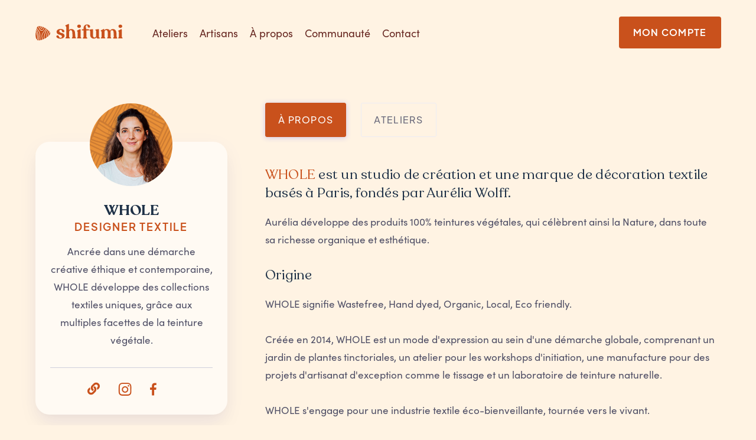

--- FILE ---
content_type: text/html
request_url: https://www.shifumi.tv/artisans/whole
body_size: 12237
content:
<!DOCTYPE html><!-- Last Published: Thu May 11 2023 08:14:51 GMT+0000 (Coordinated Universal Time) --><html data-wf-domain="www.shifumi.tv" data-wf-page="5fca90a15b31e2adf8bca7ca" data-wf-site="5fca90a11ca814030204dcc0" lang="fr" data-wf-collection="5fca90a15b31e21298bca7f4" data-wf-item-slug="whole"><head><meta charset="utf-8"/><title>WHOLE - Shifumi - Ateliers d&#x27;Artisans</title><meta content="Ancrée dans une démarche créative éthique et contemporaine, WHOLE développe des collections textiles uniques, grâce aux multiples facettes de la teinture végétale." name="description"/><meta content="WHOLE - Shifumi - Ateliers d&#x27;Artisans" property="og:title"/><meta content="Ancrée dans une démarche créative éthique et contemporaine, WHOLE développe des collections textiles uniques, grâce aux multiples facettes de la teinture végétale." property="og:description"/><meta content="https://cdn.prod.website-files.com/5fca90a15b31e228c1bca747/61e173ab5f0f013ed545614e_Whole_Square_bio.png" property="og:image"/><meta content="WHOLE - Shifumi - Ateliers d&#x27;Artisans" property="twitter:title"/><meta content="Ancrée dans une démarche créative éthique et contemporaine, WHOLE développe des collections textiles uniques, grâce aux multiples facettes de la teinture végétale." property="twitter:description"/><meta content="https://cdn.prod.website-files.com/5fca90a15b31e228c1bca747/61e173ab5f0f013ed545614e_Whole_Square_bio.png" property="twitter:image"/><meta property="og:type" content="website"/><meta content="summary_large_image" name="twitter:card"/><meta content="width=device-width, initial-scale=1" name="viewport"/><link href="https://cdn.prod.website-files.com/5fca90a11ca814030204dcc0/css/shifumi.webflow.0d399790c.css" rel="stylesheet" type="text/css"/><link href="https://fonts.googleapis.com" rel="preconnect"/><link href="https://fonts.gstatic.com" rel="preconnect" crossorigin="anonymous"/><script src="https://ajax.googleapis.com/ajax/libs/webfont/1.6.26/webfont.js" type="text/javascript"></script><script type="text/javascript">WebFont.load({  google: {    families: ["Poppins:regular,italic,500,500italic,600,600italic,700,700italic"]  }});</script><script src="https://use.typekit.net/ptc2wnw.js" type="text/javascript"></script><script type="text/javascript">try{Typekit.load();}catch(e){}</script><script type="text/javascript">!function(o,c){var n=c.documentElement,t=" w-mod-";n.className+=t+"js",("ontouchstart"in o||o.DocumentTouch&&c instanceof DocumentTouch)&&(n.className+=t+"touch")}(window,document);</script><link href="https://cdn.prod.website-files.com/5fca90a11ca814030204dcc0/60224eb196838082ebd938cf_shifumi_favicon.png" rel="shortcut icon" type="image/x-icon"/><link href="https://cdn.prod.website-files.com/5fca90a11ca814030204dcc0/60224fd4b5a204d0a711d6c5_Webclip.png" rel="apple-touch-icon"/><script async="" src="https://www.googletagmanager.com/gtag/js?id=G-Z4FKDLZPXR"></script><script type="text/javascript">window.dataLayer = window.dataLayer || [];function gtag(){dataLayer.push(arguments);}gtag('js', new Date());gtag('config', 'G-Z4FKDLZPXR', {'anonymize_ip': false});</script><script type="text/javascript">!function(f,b,e,v,n,t,s){if(f.fbq)return;n=f.fbq=function(){n.callMethod?n.callMethod.apply(n,arguments):n.queue.push(arguments)};if(!f._fbq)f._fbq=n;n.push=n;n.loaded=!0;n.version='2.0';n.agent='plwebflow';n.queue=[];t=b.createElement(e);t.async=!0;t.src=v;s=b.getElementsByTagName(e)[0];s.parentNode.insertBefore(t,s)}(window,document,'script','https://connect.facebook.net/en_US/fbevents.js');fbq('consent', 'revoke');fbq('init', '2807657579454500');fbq('track', 'PageView');</script><script type="text/javascript">window.__WEBFLOW_CURRENCY_SETTINGS = {"currencyCode":"EUR","$init":true,"symbol":"€","decimal":",","fractionDigits":2,"group":" ","template":"{{wf {&quot;path&quot;:&quot;symbol&quot;,&quot;type&quot;:&quot;PlainText&quot;\\} }} {{wf {&quot;path&quot;:&quot;amount&quot;,&quot;type&quot;:&quot;CommercePrice&quot;\\} }} {{wf {&quot;path&quot;:&quot;currencyCode&quot;,&quot;type&quot;:&quot;PlainText&quot;\\} }}","hideDecimalForWholeNumbers":true};</script></head><body><div class="page-wrapper"><div data-collapse="medium" data-animation="default" data-duration="1000" data-easing="ease-out-expo" data-easing2="ease-out-expo" data-w-id="483cd0ea-0ffd-1df5-02c0-5a28799302cc" role="banner" class="header w-nav"><div class="container-default-1209px w-container"><div class="header-wrapper"><div data-w-id="483cd0ea-0ffd-1df5-02c0-5a28799302cf" class="split-content header-left"><a href="/" class="brand w-nav-brand"><img src="https://cdn.prod.website-files.com/5fca90a11ca814030204dcc0/601a65342bf9bd08ce4e79c4_Shifumi_Logo_Horizontal_Lockup4-01.svg" alt="" class="header-logo"/></a><nav role="navigation" class="nav-menu w-nav-menu"><div data-hover="false" data-delay="0" data-w-id="8d41c972-856f-446c-3022-9951bcba0af8" class="header-dropdown w-dropdown"><div class="header-dropdown-toggle w-dropdown-toggle"><div class="nav-link">Pages   <span class="dropdown-icon"></span></div></div><nav class="dropdown-list w-dropdown-list"><div class="menu-grid-wrapper"><div class="w-layout-grid menu-grid"><div><h4 class="mega-menu-title hidden-mobile">Pages</h4><div class="menu-2-columns"><div class="mega-menu-column-1"><a href="/" class="mega-menu-link">Home</a><a href="/a-propos" class="mega-menu-link">About</a><a href="/ateliers" class="mega-menu-link">Courses</a><a href="https://academytemplate.webflow.io/product/brand-identity-design-for-marketers" class="mega-menu-link">Individual Course</a><a href="/course/brand-identity-design-for-marketers" class="mega-menu-link">Purchased Course</a></div><div class="mega-menu-column-3"><a href="/blog" class="mega-menu-link">Blog</a><a href="https://academytemplate.webflow.io/post/8-great-design-trends-that-are-coming-back" class="mega-menu-link">Blog Post</a><a href="/events" class="mega-menu-link">Events</a><a href="https://academytemplate.webflow.io/event/brand-identity-design-qa-with-sophie-moore" class="mega-menu-link">Individual Event</a><a href="/artisans" class="mega-menu-link">Teachers</a></div><div class="mega-menu-column-3"><a href="https://academytemplate.webflow.io/teacher/john-carter" class="mega-menu-link">Individual Teacher</a><a href="/contact" class="mega-menu-link">Contact</a></div></div></div><div class="mega-menu-column-4"><h4 class="mega-menu-title">Utility Pages</h4><a href="/style-guide" class="mega-menu-link">Styleguide</a><a href="https://academytemplate.webflow.io/404" class="mega-menu-link">404 Not Found</a><a href="https://academytemplate.webflow.io/401" class="mega-menu-link">Password</a><a href="/cgu-cgv" class="mega-menu-link">Licenses</a><a href="/start-here" class="mega-menu-link">Start Here</a><a href="/changelog" class="mega-menu-link">Changelog</a></div></div></div></nav></div><a href="/ateliers" class="nav-link">Ateliers</a><a href="/artisans" class="nav-link">Artisans</a><a href="/a-propos" class="nav-link">À propos</a><a href="https://community.shifumi.tv/" class="nav-link">Communauté</a><a href="/contact" class="nav-link">Contact</a></nav></div><div data-w-id="483cd0ea-0ffd-1df5-02c0-5a2879930313" class="split-content header-right"><div class="spacer header-right"></div><div data-node-type="commerce-cart-wrapper" data-open-product="" data-wf-cart-type="rightSidebar" data-wf-cart-query="query Dynamo3 {
  database {
    id
    commerceOrder {
      comment
      extraItems {
        name
        pluginId
        pluginName
        price {
          decimalValue
          string
          unit
          value
        }
      }
      id
      startedOn
      statusFlags {
        hasDownloads
        hasSubscription
        isFreeOrder
        requiresShipping
      }
      subtotal {
        decimalValue
        string
        unit
        value
      }
      total {
        decimalValue
        string
        unit
        value
      }
      updatedOn
      userItems {
        count
        id
        price {
          value
          unit
          decimalValue
          string
        }
        product {
          id
          cmsLocaleId
          draft
          archived
          f_name_: name
          f_sku_properties_3dr: skuProperties {
            id
            name
            enum {
              id
              name
              slug
            }
          }
          fullSlug
        }
        rowTotal {
          decimalValue
          string
          unit
          value
        }
        sku {
          cmsLocaleId
          draft
          archived
          f_main_image_4dr: mainImage {
            url
            file {
              size
              origFileName
              createdOn
              updatedOn
              mimeType
              width
              height
              variants {
                origFileName
                quality
                height
                width
                s3Url
                error
                size
              }
            }
            alt
          }
          f_sku_values_3dr: skuValues {
            property {
              id
            }
            value {
              id
            }
          }
          id
        }
        subscriptionFrequency
        subscriptionInterval
        subscriptionTrial
      }
      userItemsCount
    }
  }
  site {
    commerce {
      id
      businessAddress {
        country
      }
      defaultCountry
      defaultCurrency
      quickCheckoutEnabled
    }
  }
}" data-wf-page-link-href-prefix="" data-wf-cart-easing="ease-in-out-quad" data-wf-cart-duration="500" class="w-commerce-commercecartwrapper cart"><a href="#" data-node-type="commerce-cart-open-link" class="w-commerce-commercecartopenlink cart-button w-inline-block" role="button" aria-haspopup="dialog" aria-label="Open cart"><img src="https://cdn.prod.website-files.com/5fca90a11ca814030204dcc0/5fca90a15b31e27b2ebca7e9_icon-cart-academy-template.svg" alt="" class="cart-icon"/><div data-wf-bindings="%5B%7B%22innerHTML%22%3A%7B%22type%22%3A%22Number%22%2C%22filter%22%3A%7B%22type%22%3A%22numberPrecision%22%2C%22params%22%3A%5B%220%22%2C%22numberPrecision%22%5D%7D%2C%22dataPath%22%3A%22database.commerceOrder.userItemsCount%22%7D%7D%5D" class="w-commerce-commercecartopenlinkcount cart-quantity-header">0</div></a><div data-node-type="commerce-cart-container-wrapper" style="display:none" class="w-commerce-commercecartcontainerwrapper w-commerce-commercecartcontainerwrapper--cartType-rightSidebar cart-wrapper"><div data-node-type="commerce-cart-container" role="dialog" class="w-commerce-commercecartcontainer card cart"><div class="w-commerce-commercecartheader cart-header"><h2 class="title your-cart">Your Cart</h2><a href="#" data-node-type="commerce-cart-close-link" class="w-commerce-commercecartcloselink w-inline-block" role="button" aria-label="Close cart"><svg width="16px" height="16px" viewBox="0 0 16 16"><g stroke="none" stroke-width="1" fill="none" fill-rule="evenodd"><g fill-rule="nonzero" fill="#333333"><polygon points="6.23223305 8 0.616116524 13.6161165 2.38388348 15.3838835 8 9.76776695 13.6161165 15.3838835 15.3838835 13.6161165 9.76776695 8 15.3838835 2.38388348 13.6161165 0.616116524 8 6.23223305 2.38388348 0.616116524 0.616116524 2.38388348 6.23223305 8"></polygon></g></g></svg></a></div><div class="w-commerce-commercecartformwrapper"><form data-node-type="commerce-cart-form" style="display:none" class="w-commerce-commercecartform"><script type="text/x-wf-template" id="wf-template-483cd0ea-0ffd-1df5-02c0-5a2879930322">%3Cdiv%20class%3D%22w-commerce-commercecartitem%20cart-item%22%3E%3Ca%20data-wf-bindings%3D%22%255B%257B%2522dataWHref%2522%253A%257B%2522type%2522%253A%2522FullSlug%2522%252C%2522filter%2522%253A%257B%2522type%2522%253A%2522identity%2522%252C%2522params%2522%253A%255B%255D%257D%252C%2522dataPath%2522%253A%2522database.commerceOrder.userItems%255B%255D.product.fullSlug%2522%257D%257D%255D%22%20href%3D%22%23%22%20class%3D%22card-image-link%20your-cart%20w-inline-block%22%3E%3Cimg%20data-wf-bindings%3D%22%255B%257B%2522src%2522%253A%257B%2522type%2522%253A%2522ImageRef%2522%252C%2522filter%2522%253A%257B%2522type%2522%253A%2522identity%2522%252C%2522params%2522%253A%255B%255D%257D%252C%2522dataPath%2522%253A%2522database.commerceOrder.userItems%255B%255D.sku.f_main_image_4dr%2522%257D%257D%255D%22%20src%3D%22%22%20alt%3D%22%22%20class%3D%22w-commerce-commercecartitemimage%20image%20product-cart%20w-dyn-bind-empty%22%2F%3E%3C%2Fa%3E%3Cdiv%20class%3D%22w-commerce-commercecartiteminfo%20product-cart-details-wrapper%22%3E%3Ca%20data-wf-bindings%3D%22%255B%257B%2522dataWHref%2522%253A%257B%2522type%2522%253A%2522FullSlug%2522%252C%2522filter%2522%253A%257B%2522type%2522%253A%2522identity%2522%252C%2522params%2522%253A%255B%255D%257D%252C%2522dataPath%2522%253A%2522database.commerceOrder.userItems%255B%255D.product.fullSlug%2522%257D%257D%252C%257B%2522innerHTML%2522%253A%257B%2522type%2522%253A%2522PlainText%2522%252C%2522filter%2522%253A%257B%2522type%2522%253A%2522identity%2522%252C%2522params%2522%253A%255B%255D%257D%252C%2522dataPath%2522%253A%2522database.commerceOrder.userItems%255B%255D.product.f_name_%2522%257D%257D%255D%22%20href%3D%22%23%22%20class%3D%22title%20product-cart%20w-dyn-bind-empty%22%3E%3C%2Fa%3E%3Cdiv%20class%3D%22cart-price-wrapper%22%3E%3Cdiv%20data-wf-bindings%3D%22%255B%257B%2522innerHTML%2522%253A%257B%2522type%2522%253A%2522CommercePrice%2522%252C%2522filter%2522%253A%257B%2522type%2522%253A%2522price%2522%252C%2522params%2522%253A%255B%255D%257D%252C%2522dataPath%2522%253A%2522database.commerceOrder.userItems%255B%255D.price%2522%257D%257D%255D%22%20class%3D%22cart-price%22%3E%240.00%3C%2Fdiv%3E%3C%2Fdiv%3E%3Cscript%20type%3D%22text%2Fx-wf-template%22%20id%3D%22wf-template-483cd0ea-0ffd-1df5-02c0-5a287993032b%22%3E%253Cli%253E%253Cspan%2520data-wf-bindings%253D%2522%25255B%25257B%252522innerHTML%252522%25253A%25257B%252522type%252522%25253A%252522PlainText%252522%25252C%252522filter%252522%25253A%25257B%252522type%252522%25253A%252522identity%252522%25252C%252522params%252522%25253A%25255B%25255D%25257D%25252C%252522dataPath%252522%25253A%252522database.commerceOrder.userItems%25255B%25255D.product.f_sku_properties_3dr%25255B%25255D.name%252522%25257D%25257D%25255D%2522%253E%253C%252Fspan%253E%253Cspan%253E%253A%2520%253C%252Fspan%253E%253Cspan%2520data-wf-bindings%253D%2522%25255B%25257B%252522innerHTML%252522%25253A%25257B%252522type%252522%25253A%252522CommercePropValues%252522%25252C%252522filter%252522%25253A%25257B%252522type%252522%25253A%252522identity%252522%25252C%252522params%252522%25253A%25255B%25255D%25257D%25252C%252522dataPath%252522%25253A%252522database.commerceOrder.userItems%25255B%25255D.product.f_sku_properties_3dr%25255B%25255D%252522%25257D%25257D%25255D%2522%253E%253C%252Fspan%253E%253C%252Fli%253E%3C%2Fscript%3E%3Cul%20data-wf-bindings%3D%22%255B%257B%2522optionSets%2522%253A%257B%2522type%2522%253A%2522CommercePropTable%2522%252C%2522filter%2522%253A%257B%2522type%2522%253A%2522identity%2522%252C%2522params%2522%253A%255B%255D%257D%252C%2522dataPath%2522%253A%2522database.commerceOrder.userItems%255B%255D.product.f_sku_properties_3dr%5B%5D%2522%257D%257D%252C%257B%2522optionValues%2522%253A%257B%2522type%2522%253A%2522CommercePropValues%2522%252C%2522filter%2522%253A%257B%2522type%2522%253A%2522identity%2522%252C%2522params%2522%253A%255B%255D%257D%252C%2522dataPath%2522%253A%2522database.commerceOrder.userItems%255B%255D.sku.f_sku_values_3dr%2522%257D%257D%255D%22%20class%3D%22w-commerce-commercecartoptionlist%22%20data-wf-collection%3D%22database.commerceOrder.userItems%255B%255D.product.f_sku_properties_3dr%22%20data-wf-template-id%3D%22wf-template-483cd0ea-0ffd-1df5-02c0-5a287993032b%22%3E%3Cli%3E%3Cspan%20data-wf-bindings%3D%22%255B%257B%2522innerHTML%2522%253A%257B%2522type%2522%253A%2522PlainText%2522%252C%2522filter%2522%253A%257B%2522type%2522%253A%2522identity%2522%252C%2522params%2522%253A%255B%255D%257D%252C%2522dataPath%2522%253A%2522database.commerceOrder.userItems%255B%255D.product.f_sku_properties_3dr%255B%255D.name%2522%257D%257D%255D%22%3E%3C%2Fspan%3E%3Cspan%3E%3A%20%3C%2Fspan%3E%3Cspan%20data-wf-bindings%3D%22%255B%257B%2522innerHTML%2522%253A%257B%2522type%2522%253A%2522CommercePropValues%2522%252C%2522filter%2522%253A%257B%2522type%2522%253A%2522identity%2522%252C%2522params%2522%253A%255B%255D%257D%252C%2522dataPath%2522%253A%2522database.commerceOrder.userItems%255B%255D.product.f_sku_properties_3dr%255B%255D%2522%257D%257D%255D%22%3E%3C%2Fspan%3E%3C%2Fli%3E%3C%2Ful%3E%3Ca%20href%3D%22%23%22%20role%3D%22%22%20data-wf-bindings%3D%22%255B%257B%2522data-commerce-sku-id%2522%253A%257B%2522type%2522%253A%2522ItemRef%2522%252C%2522filter%2522%253A%257B%2522type%2522%253A%2522identity%2522%252C%2522params%2522%253A%255B%255D%257D%252C%2522dataPath%2522%253A%2522database.commerceOrder.userItems%255B%255D.sku.id%2522%257D%257D%255D%22%20class%3D%22w-inline-block%22%20data-wf-cart-action%3D%22remove-item%22%20data-commerce-sku-id%3D%22%22%20aria-label%3D%22Remove%20item%20from%20cart%22%3E%3Cdiv%20class%3D%22cart-remove%22%3ERemove%3C%2Fdiv%3E%3C%2Fa%3E%3C%2Fdiv%3E%3Cinput%20data-wf-bindings%3D%22%255B%257B%2522value%2522%253A%257B%2522type%2522%253A%2522Number%2522%252C%2522filter%2522%253A%257B%2522type%2522%253A%2522numberPrecision%2522%252C%2522params%2522%253A%255B%25220%2522%252C%2522numberPrecision%2522%255D%257D%252C%2522dataPath%2522%253A%2522database.commerceOrder.userItems%255B%255D.count%2522%257D%257D%252C%257B%2522data-commerce-sku-id%2522%253A%257B%2522type%2522%253A%2522ItemRef%2522%252C%2522filter%2522%253A%257B%2522type%2522%253A%2522identity%2522%252C%2522params%2522%253A%255B%255D%257D%252C%2522dataPath%2522%253A%2522database.commerceOrder.userItems%255B%255D.sku.id%2522%257D%257D%255D%22%20class%3D%22w-commerce-commercecartquantity%20cart-quantity%22%20required%3D%22%22%20pattern%3D%22%5E%5B0-9%5D%2B%24%22%20inputMode%3D%22numeric%22%20type%3D%22number%22%20name%3D%22quantity%22%20autoComplete%3D%22off%22%20data-wf-cart-action%3D%22update-item-quantity%22%20data-commerce-sku-id%3D%22%22%20value%3D%221%22%2F%3E%3C%2Fdiv%3E</script><div class="w-commerce-commercecartlist cart-list" data-wf-collection="database.commerceOrder.userItems" data-wf-template-id="wf-template-483cd0ea-0ffd-1df5-02c0-5a2879930322"><div class="w-commerce-commercecartitem cart-item"><a data-wf-bindings="%5B%7B%22dataWHref%22%3A%7B%22type%22%3A%22FullSlug%22%2C%22filter%22%3A%7B%22type%22%3A%22identity%22%2C%22params%22%3A%5B%5D%7D%2C%22dataPath%22%3A%22database.commerceOrder.userItems%5B%5D.product.fullSlug%22%7D%7D%5D" href="#" class="card-image-link your-cart w-inline-block"><img data-wf-bindings="%5B%7B%22src%22%3A%7B%22type%22%3A%22ImageRef%22%2C%22filter%22%3A%7B%22type%22%3A%22identity%22%2C%22params%22%3A%5B%5D%7D%2C%22dataPath%22%3A%22database.commerceOrder.userItems%5B%5D.sku.f_main_image_4dr%22%7D%7D%5D" src="" alt="" class="w-commerce-commercecartitemimage image product-cart w-dyn-bind-empty"/></a><div class="w-commerce-commercecartiteminfo product-cart-details-wrapper"><a data-wf-bindings="%5B%7B%22dataWHref%22%3A%7B%22type%22%3A%22FullSlug%22%2C%22filter%22%3A%7B%22type%22%3A%22identity%22%2C%22params%22%3A%5B%5D%7D%2C%22dataPath%22%3A%22database.commerceOrder.userItems%5B%5D.product.fullSlug%22%7D%7D%2C%7B%22innerHTML%22%3A%7B%22type%22%3A%22PlainText%22%2C%22filter%22%3A%7B%22type%22%3A%22identity%22%2C%22params%22%3A%5B%5D%7D%2C%22dataPath%22%3A%22database.commerceOrder.userItems%5B%5D.product.f_name_%22%7D%7D%5D" href="#" class="title product-cart w-dyn-bind-empty"></a><div class="cart-price-wrapper"><div data-wf-bindings="%5B%7B%22innerHTML%22%3A%7B%22type%22%3A%22CommercePrice%22%2C%22filter%22%3A%7B%22type%22%3A%22price%22%2C%22params%22%3A%5B%5D%7D%2C%22dataPath%22%3A%22database.commerceOrder.userItems%5B%5D.price%22%7D%7D%5D" class="cart-price">$0.00</div></div><script type="text/x-wf-template" id="wf-template-483cd0ea-0ffd-1df5-02c0-5a287993032b">%3Cli%3E%3Cspan%20data-wf-bindings%3D%22%255B%257B%2522innerHTML%2522%253A%257B%2522type%2522%253A%2522PlainText%2522%252C%2522filter%2522%253A%257B%2522type%2522%253A%2522identity%2522%252C%2522params%2522%253A%255B%255D%257D%252C%2522dataPath%2522%253A%2522database.commerceOrder.userItems%255B%255D.product.f_sku_properties_3dr%255B%255D.name%2522%257D%257D%255D%22%3E%3C%2Fspan%3E%3Cspan%3E%3A%20%3C%2Fspan%3E%3Cspan%20data-wf-bindings%3D%22%255B%257B%2522innerHTML%2522%253A%257B%2522type%2522%253A%2522CommercePropValues%2522%252C%2522filter%2522%253A%257B%2522type%2522%253A%2522identity%2522%252C%2522params%2522%253A%255B%255D%257D%252C%2522dataPath%2522%253A%2522database.commerceOrder.userItems%255B%255D.product.f_sku_properties_3dr%255B%255D%2522%257D%257D%255D%22%3E%3C%2Fspan%3E%3C%2Fli%3E</script><ul data-wf-bindings="%5B%7B%22optionSets%22%3A%7B%22type%22%3A%22CommercePropTable%22%2C%22filter%22%3A%7B%22type%22%3A%22identity%22%2C%22params%22%3A%5B%5D%7D%2C%22dataPath%22%3A%22database.commerceOrder.userItems%5B%5D.product.f_sku_properties_3dr[]%22%7D%7D%2C%7B%22optionValues%22%3A%7B%22type%22%3A%22CommercePropValues%22%2C%22filter%22%3A%7B%22type%22%3A%22identity%22%2C%22params%22%3A%5B%5D%7D%2C%22dataPath%22%3A%22database.commerceOrder.userItems%5B%5D.sku.f_sku_values_3dr%22%7D%7D%5D" class="w-commerce-commercecartoptionlist" data-wf-collection="database.commerceOrder.userItems%5B%5D.product.f_sku_properties_3dr" data-wf-template-id="wf-template-483cd0ea-0ffd-1df5-02c0-5a287993032b"><li><span data-wf-bindings="%5B%7B%22innerHTML%22%3A%7B%22type%22%3A%22PlainText%22%2C%22filter%22%3A%7B%22type%22%3A%22identity%22%2C%22params%22%3A%5B%5D%7D%2C%22dataPath%22%3A%22database.commerceOrder.userItems%5B%5D.product.f_sku_properties_3dr%5B%5D.name%22%7D%7D%5D"></span><span>: </span><span data-wf-bindings="%5B%7B%22innerHTML%22%3A%7B%22type%22%3A%22CommercePropValues%22%2C%22filter%22%3A%7B%22type%22%3A%22identity%22%2C%22params%22%3A%5B%5D%7D%2C%22dataPath%22%3A%22database.commerceOrder.userItems%5B%5D.product.f_sku_properties_3dr%5B%5D%22%7D%7D%5D"></span></li></ul><a href="#" role="" data-wf-bindings="%5B%7B%22data-commerce-sku-id%22%3A%7B%22type%22%3A%22ItemRef%22%2C%22filter%22%3A%7B%22type%22%3A%22identity%22%2C%22params%22%3A%5B%5D%7D%2C%22dataPath%22%3A%22database.commerceOrder.userItems%5B%5D.sku.id%22%7D%7D%5D" class="w-inline-block" data-wf-cart-action="remove-item" data-commerce-sku-id="" aria-label="Remove item from cart"><div class="cart-remove">Remove</div></a></div><input data-wf-bindings="%5B%7B%22value%22%3A%7B%22type%22%3A%22Number%22%2C%22filter%22%3A%7B%22type%22%3A%22numberPrecision%22%2C%22params%22%3A%5B%220%22%2C%22numberPrecision%22%5D%7D%2C%22dataPath%22%3A%22database.commerceOrder.userItems%5B%5D.count%22%7D%7D%2C%7B%22data-commerce-sku-id%22%3A%7B%22type%22%3A%22ItemRef%22%2C%22filter%22%3A%7B%22type%22%3A%22identity%22%2C%22params%22%3A%5B%5D%7D%2C%22dataPath%22%3A%22database.commerceOrder.userItems%5B%5D.sku.id%22%7D%7D%5D" class="w-commerce-commercecartquantity cart-quantity" required="" pattern="^[0-9]+$" inputMode="numeric" type="number" name="quantity" autoComplete="off" data-wf-cart-action="update-item-quantity" data-commerce-sku-id="" value="1"/></div></div><div class="w-commerce-commercecartfooter cart-footer"><div aria-live="" aria-atomic="false" class="w-commerce-commercecartlineitem"><div class="cart-subtotal-text">Subtotal</div><div data-wf-bindings="%5B%7B%22innerHTML%22%3A%7B%22type%22%3A%22CommercePrice%22%2C%22filter%22%3A%7B%22type%22%3A%22price%22%2C%22params%22%3A%5B%5D%7D%2C%22dataPath%22%3A%22database.commerceOrder.subtotal%22%7D%7D%5D" class="w-commerce-commercecartordervalue cart-subtotal"></div></div><div><div data-node-type="commerce-cart-quick-checkout-actions" style="display:none"><a role="button" tabindex="0" aria-haspopup="dialog" aria-label="Apple Pay" data-node-type="commerce-cart-apple-pay-button" style="background-image:-webkit-named-image(apple-pay-logo-white);background-size:100% 50%;background-position:50% 50%;background-repeat:no-repeat" class="w-commerce-commercecartapplepaybutton apple-pay cart" tabindex="0"><div></div></a><a role="button" tabindex="0" aria-haspopup="dialog" data-node-type="commerce-cart-quick-checkout-button" style="display:none" class="w-commerce-commercecartquickcheckoutbutton"><svg class="w-commerce-commercequickcheckoutgoogleicon" xmlns="http://www.w3.org/2000/svg" xmlns:xlink="http://www.w3.org/1999/xlink" width="16" height="16" viewBox="0 0 16 16"><defs><polygon id="google-mark-a" points="0 .329 3.494 .329 3.494 7.649 0 7.649"></polygon><polygon id="google-mark-c" points=".894 0 13.169 0 13.169 6.443 .894 6.443"></polygon></defs><g fill="none" fill-rule="evenodd"><path fill="#4285F4" d="M10.5967,12.0469 L10.5967,14.0649 L13.1167,14.0649 C14.6047,12.6759 15.4577,10.6209 15.4577,8.1779 C15.4577,7.6339 15.4137,7.0889 15.3257,6.5559 L7.8887,6.5559 L7.8887,9.6329 L12.1507,9.6329 C11.9767,10.6119 11.4147,11.4899 10.5967,12.0469"></path><path fill="#34A853" d="M7.8887,16 C10.0137,16 11.8107,15.289 13.1147,14.067 C13.1147,14.066 13.1157,14.065 13.1167,14.064 L10.5967,12.047 C10.5877,12.053 10.5807,12.061 10.5727,12.067 C9.8607,12.556 8.9507,12.833 7.8887,12.833 C5.8577,12.833 4.1387,11.457 3.4937,9.605 L0.8747,9.605 L0.8747,11.648 C2.2197,14.319 4.9287,16 7.8887,16"></path><g transform="translate(0 4)"><mask id="google-mark-b" fill="#fff"><use xlink:href="#google-mark-a"></use></mask><path fill="#FBBC04" d="M3.4639,5.5337 C3.1369,4.5477 3.1359,3.4727 3.4609,2.4757 L3.4639,2.4777 C3.4679,2.4657 3.4749,2.4547 3.4789,2.4427 L3.4939,0.3287 L0.8939,0.3287 C0.8799,0.3577 0.8599,0.3827 0.8459,0.4117 C-0.2821,2.6667 -0.2821,5.3337 0.8459,7.5887 L0.8459,7.5997 C0.8549,7.6167 0.8659,7.6317 0.8749,7.6487 L3.4939,5.6057 C3.4849,5.5807 3.4729,5.5587 3.4639,5.5337" mask="url(#google-mark-b)"></path></g><mask id="google-mark-d" fill="#fff"><use xlink:href="#google-mark-c"></use></mask><path fill="#EA4335" d="M0.894,4.3291 L3.478,6.4431 C4.113,4.5611 5.843,3.1671 7.889,3.1671 C9.018,3.1451 10.102,3.5781 10.912,4.3671 L13.169,2.0781 C11.733,0.7231 9.85,-0.0219 7.889,0.0001 C4.941,0.0001 2.245,1.6791 0.894,4.3291" mask="url(#google-mark-d)"></path></g></svg><svg class="w-commerce-commercequickcheckoutmicrosofticon" xmlns="http://www.w3.org/2000/svg" width="16" height="16" viewBox="0 0 16 16"><g fill="none" fill-rule="evenodd"><polygon fill="#F05022" points="7 7 1 7 1 1 7 1"></polygon><polygon fill="#7DB902" points="15 7 9 7 9 1 15 1"></polygon><polygon fill="#00A4EE" points="7 15 1 15 1 9 7 9"></polygon><polygon fill="#FFB700" points="15 15 9 15 9 9 15 9"></polygon></g></svg><div>Pay with browser.</div></a></div><a href="/checkout" value="Checkout" data-node-type="cart-checkout-button" class="w-commerce-commercecartcheckoutbutton button-primary" data-loading-text="Hang Tight...">Checkout</a></div></div></form><div class="w-commerce-commercecartemptystate cart-empty-state"><div class="cart-empty-text">No items found.</div><a href="/ateliers" class="button-primary large w-button">Go to Courses</a></div><div aria-live="" style="display:none" data-node-type="commerce-cart-error" class="w-commerce-commercecarterrorstate error-message cart"><div class="w-cart-error-msg" data-w-cart-quantity-error="Product is not available in this quantity." data-w-cart-general-error="Something went wrong when adding this item to the cart." data-w-cart-checkout-error="Checkout is disabled on this site." data-w-cart-cart_order_min-error="The order minimum was not met. Add more items to your cart to continue." data-w-cart-subscription_error-error="Before you purchase, please use your email invite to verify your address so we can send order updates.">Product is not available in this quantity.</div></div></div></div></div></div><a href="https://sso.teachable.com/secure/867981/identity/login" class="button-primary header-button w-button">mon compte</a><div data-w-id="63a3d12c-d009-7b48-0e75-aa6a4e6df1c4" class="menu-button w-nav-button"><div class="menu-mobile-open"><div data-is-ix2-target="1" class="menu-mobile-button-icon" data-w-id="dfcc5997-51d1-3127-3d63-550b2551acf9" data-animation-type="lottie" data-src="https://cdn.prod.website-files.com/5fca90a11ca814030204dcc0/5fca90a15b31e276d1bca7fe_lf30_editor_0wfy2M.json" data-loop="0" data-direction="1" data-autoplay="0" data-renderer="svg" data-default-duration="1.6166666666666667" data-duration="0" data-ix2-initial-state="0"></div></div></div></div></div></div></div><div class="section teacher"><div class="container-default-1209px w-container"><div class="teacher-wrapper"><div data-w-id="1eeb52ca-72ba-076d-ad51-eccd86bf40d1" style="-webkit-transform:translate3d(0, 0, 0) scale3d(0.97, 0.97, 1) rotateX(0) rotateY(0) rotateZ(0) skew(0, 0);-moz-transform:translate3d(0, 0, 0) scale3d(0.97, 0.97, 1) rotateX(0) rotateY(0) rotateZ(0) skew(0, 0);-ms-transform:translate3d(0, 0, 0) scale3d(0.97, 0.97, 1) rotateX(0) rotateY(0) rotateZ(0) skew(0, 0);transform:translate3d(0, 0, 0) scale3d(0.97, 0.97, 1) rotateX(0) rotateY(0) rotateZ(0) skew(0, 0);opacity:0" class="sidebar teacher"><div class="card teachers"><div class="teacher-card-wrapper"><img alt="" src="https://cdn.prod.website-files.com/5fca90a15b31e228c1bca747/61e173ab5f0f013ed545614e_Whole_Square_bio.png" class="image teachers"/><h1 class="title teachers">WHOLE</h1><div class="teachers-work">Designer Textile</div><p class="paragraph teachers-text">Ancrée dans une démarche créative éthique et contemporaine, WHOLE développe des collections textiles uniques, grâce aux multiples facettes de la teinture végétale. </p><div class="divider teacher"></div><div class="social-media-wrapper"><a href="https://whole.fr/" target="_blank" class="social-media-icon-teacher twitter"></a><div class="spacer social-media-teacher"></div><a href="https://www.instagram.com/ourwholeconcept/" target="_blank" class="social-media-icon-teacher"></a><div class="spacer social-media-teacher"></div><a href="https://www.facebook.com/wholefrance/" target="_blank" class="social-media-icon-teacher"></a><div class="spacer social-media-teacher"></div></div></div></div></div><div class="spacer teacher"></div><div class="teacher-content"><div data-duration-in="300" data-duration-out="100" data-current="Tab 1" data-easing="ease" class="w-tabs"><div data-w-id="18317cf1-6a17-4818-a46e-2e6da930f4cf" style="-webkit-transform:translate3d(0, 0, 0) scale3d(0.97, 0.97, 1) rotateX(0) rotateY(0) rotateZ(0) skew(0, 0);-moz-transform:translate3d(0, 0, 0) scale3d(0.97, 0.97, 1) rotateX(0) rotateY(0) rotateZ(0) skew(0, 0);-ms-transform:translate3d(0, 0, 0) scale3d(0.97, 0.97, 1) rotateX(0) rotateY(0) rotateZ(0) skew(0, 0);transform:translate3d(0, 0, 0) scale3d(0.97, 0.97, 1) rotateX(0) rotateY(0) rotateZ(0) skew(0, 0);opacity:0" class="tabs-menu teacher w-tab-menu"><a data-w-tab="Tab 1" class="tab-link teacher w-inline-block w-tab-link w--current"><div>À propos</div></a><a data-w-tab="Tab 2" class="tab-link teacher w-inline-block w-tab-link"><div>Ateliers</div></a><a data-w-tab="Tab 3" class="tab-link teacher expertise w-inline-block w-tab-link"><div>Expertise</div></a><a data-w-tab="Tab 4" class="tab-link teacher articles w-inline-block w-tab-link"><div>Articles</div></a></div><div data-w-id="18317cf1-6a17-4818-a46e-2e6da930f4dc" style="-webkit-transform:translate3d(0, 0, 0) scale3d(0.8, 0.8, 1) rotateX(0) rotateY(0) rotateZ(0) skew(0, 0);-moz-transform:translate3d(0, 0, 0) scale3d(0.8, 0.8, 1) rotateX(0) rotateY(0) rotateZ(0) skew(0, 0);-ms-transform:translate3d(0, 0, 0) scale3d(0.8, 0.8, 1) rotateX(0) rotateY(0) rotateZ(0) skew(0, 0);transform:translate3d(0, 0, 0) scale3d(0.8, 0.8, 1) rotateX(0) rotateY(0) rotateZ(0) skew(0, 0);opacity:0" class="tabs-content teacher w-tab-content"><div data-w-tab="Tab 1" class="w-tab-pane w--tab-active"><h2></h2><div class="rich-text w-richtext"><h4><a href="https://whole.fr/" target="_blank">WHOLE</a> est un studio de création et une marque de décoration textile basés à Paris, fondés par Aurélia Wolff. </h4><p>Aurélia développe des produits 100% teintures végétales, qui célèbrent ainsi la Nature, dans toute sa richesse organique et esthétique. <br/></p><h4>Origine</h4><p>WHOLE signifie Wastefree, Hand dyed, Organic, Local, Eco friendly.</p><p>Créée en 2014, WHOLE est un mode d&#x27;expression au sein d&#x27;une démarche globale, comprenant un jardin de plantes tinctoriales, un atelier pour les workshops d&#x27;initiation, une manufacture pour des projets d&#x27;artisanat d&#x27;exception comme le tissage et un laboratoire de teinture naturelle. <br/>‍<br/>WHOLE s&#x27;engage pour une industrie textile éco-bienveillante, tournée vers le vivant. <br/></p><h4>Atelier</h4><p>WHOLE est lauréat Parisculteurs et a créé, en 2019, un jardin de plantes tinctoriales à Paris 13. L’atelier y est installé depuis juin 2021.<br/>C&#x27;est au sein de ce superbe écrin de verdure vivant et inspirant, qu&#x27;Aurélia expérimente la teinture naturelle et développe des gammes de produits uniques et durables. <br/>Elle organise aussi de nombreux workshops, pour partager ses connaissances en la matière.</p><p>‍</p><figure style="max-width:1025pxpx" class="w-richtext-align-fullwidth w-richtext-figure-type-image"><div><img src="https://cdn.prod.website-files.com/5fca90a15b31e228c1bca747/61e177c916c3c681a8050181_Portfolio_grid.png" loading="lazy" alt=""/></div></figure></div></div><div data-w-tab="Tab 2" class="w-tab-pane"><h2>Ateliers</h2><div class="w-dyn-list"><div role="list" class="teacher-courses-grid w-dyn-items"><div role="listitem" class="course-card-wrapper w-dyn-item"><div class="card"><a href="/product/initiation-teinture-vegetale" class="card-image-link w-inline-block"><img data-wf-sku-bindings="%5B%7B%22from%22%3A%22f_main_image_4dr%22%2C%22to%22%3A%22src%22%7D%5D" alt="" src="https://cdn.prod.website-files.com/5fca90a15b31e228c1bca747/61e8826ed23e0a400d380e13_Whole_Thumbnail_Webflow.png" sizes="(max-width: 479px) 93vw, (max-width: 767px) 94vw, (max-width: 991px) 74vw, (max-width: 1439px) 34vw, 26vw" srcset="https://cdn.prod.website-files.com/5fca90a15b31e228c1bca747/61e8826ed23e0a400d380e13_Whole_Thumbnail_Webflow-p-500.png 500w, https://cdn.prod.website-files.com/5fca90a15b31e228c1bca747/61e8826ed23e0a400d380e13_Whole_Thumbnail_Webflow.png 738w" class="image course"/></a><div class="card-content"><a href="/product/initiation-teinture-vegetale" class="card-title-link w-inline-block"><h3 class="title course">Initiation à la teinture végétale</h3></a><p>Évadez-vous dans le monde magique de la teinture végétale, avec la talentueuse Aurélia et son studio de design textile WHOLE. Une aventure créative unique, autour du vivant, mêlant savoir-faire ancestraux et expérimentations contemporaines, esthétique et écologie, avec des résultats plus qu&#x27;épatants. </p><div class="divider course-card"></div><div class="course-card-details-wrapper"><div class="level-wrapper"><img src="https://cdn.prod.website-files.com/5fca90a11ca814030204dcc0/601c3dfe87fa6826048b4712_olive.svg" width="18" alt="" class="level-icon w-condition-invisible"/><img src="https://cdn.prod.website-files.com/5fca90a11ca814030204dcc0/602c1b2964edf65daeda92e0_Papier2.svg" width="22" alt="" class="level-icon w-condition-invisible"/><div class="w-dyn-list"><div role="list" class="levels-list w-dyn-items"><div role="listitem" class="level-text-wrapper w-dyn-item"><a href="/category/textile" style="color:#e89038" class="level-text">Textile</a></div></div></div></div><div data-wf-sku-bindings="%5B%7B%22from%22%3A%22f_price_%22%2C%22to%22%3A%22innerHTML%22%7D%5D" class="course-card-price">€ 39 EUR</div></div></div></div></div></div></div></div><div data-w-tab="Tab 3" class="w-tab-pane"><h2>Expertise</h2><div class="skills-columns"><div class="skills-column-1"><div class="rich-text-bullets w-richtext"><p>Teinture végétale</p></div></div><div class="spacer skills"></div><div class="skills-column-2"><div class="rich-text-bullets w-richtext"><p>Tissage</p></div></div></div></div><div data-w-tab="Tab 4" class="w-tab-pane"><h2>Articles</h2><div class="w-dyn-list"><div class="card empty-state w-dyn-empty"><div class="empty-state-text">Pas d&#x27;articles de cet artisan pour l&#x27;instant</div></div></div></div></div></div></div></div></div></div><div data-w-id="458a3e47-e544-5eec-ffce-58aa64417b32" class="section cta"><div class="container-default-1209px w-container"><div class="cta-wrapper"><div data-w-id="458a3e47-e544-5eec-ffce-58aa64417b35" class="split-content cta-left"><h2 class="title cta">Grow your career! <br/>Start learning with Academy.</h2><p class="paragraph cta">Lorem ipsum dolor sit amet, consectetur adipiscing elit. Odio quisque integer elementum egestas aliquet tincidunt.</p><a href="/ateliers" class="button-secondary cta w-button">Our Courses</a></div><div data-w-id="458a3e47-e544-5eec-ffce-58aa64417b3e" class="split-content cta-right"><img src="https://cdn.prod.website-files.com/5fca90a11ca814030204dcc0/5fca90a15b31e25eacbca75f_image-cta-01-academy-template.svg" alt="" class="image cta-1"/><img src="https://cdn.prod.website-files.com/5fca90a11ca814030204dcc0/5fca90a15b31e24999bca750_image-cta-04-academy-template.svg" alt="" class="image cta-4"/><img src="https://cdn.prod.website-files.com/5fca90a11ca814030204dcc0/5fca90a15b31e2980bbca74c_image-cta-03-academy-template.svg" alt="" class="image cta-3"/><img src="https://cdn.prod.website-files.com/5fca90a11ca814030204dcc0/5fca90a15b31e27695bca7f2_image-cta-2.svg" alt="" class="image cta-2"/></div><img src="https://cdn.prod.website-files.com/5fca90a11ca814030204dcc0/5fca90a15b31e28fb6bca762_circle-shape-cta-04-academy-template.svg" data-w-id="458a3e47-e544-5eec-ffce-58aa64417b43" alt="" class="circle-shape-cta _4"/><img src="https://cdn.prod.website-files.com/5fca90a11ca814030204dcc0/5fca90a15b31e2d07ebca78c_circle-shape-cta-03-academy-template.svg" data-w-id="458a3e47-e544-5eec-ffce-58aa64417b44" alt="" class="circle-shape-cta _3"/><img src="https://cdn.prod.website-files.com/5fca90a11ca814030204dcc0/5fca90a15b31e23ffbbca78b_circle-shape-cta-02-academy-template.svg" data-w-id="458a3e47-e544-5eec-ffce-58aa64417b45" alt="" class="circle-shape-cta _2"/><img src="https://cdn.prod.website-files.com/5fca90a11ca814030204dcc0/5fca90a15b31e25e1fbca772_circle-shape-cta-01-academy-template.svg" data-w-id="458a3e47-e544-5eec-ffce-58aa64417b46" alt="" class="circle-shape-cta _1"/></div></div></div><footer data-w-id="5d3def44-2af0-a39e-d268-cb5e4a46cda3" class="footer"><div class="container-default-1209px w-container"><div class="footer-links-block"><div data-w-id="5d3def44-2af0-a39e-d268-cb5e4a46cda6" class="links-block footer-links"><a href="#" class="brand w-inline-block"><img src="https://cdn.prod.website-files.com/5fca90a11ca814030204dcc0/601a65342bf9bd08ce4e79c4_Shifumi_Logo_Horizontal_Lockup4-01.svg" width="160" alt=""/></a><div class="social-media-wrapper footer-fine-print"><a href="https://www.instagram.com/shifumi.tv/" target="_blank" class="social-media-icon-wrapper w-inline-block"><div class="social-media-icon-footer"></div></a><div class="spacer social-media-footer"></div><a href="https://www.facebook.com/shifumi.tv/" target="_blank" class="social-media-icon-wrapper w-inline-block"><div class="social-media-icon-footer"></div></a><div class="spacer social-media-footer"></div><a href="https://www.youtube.com/channel/UC4irQUesBfps7bnpzKAY81Q" target="_blank" class="social-media-icon-wrapper w-inline-block"><div class="social-media-icon-footer"></div></a><div class="spacer social-media-footer"></div><a href="https://www.pinterest.fr/shifumi_tv/" target="_blank" class="social-media-icon-wrapper w-inline-block"><div class="social-media-icon-footer twitter"></div></a></div></div><div data-w-id="20c9dccb-6d0c-3fb8-93ab-d8e315b5a99d" class="links-block _2"><div data-w-id="20c9dccb-6d0c-3fb8-93ab-d8e315b5a99e" class="footer-mobile-title"><h3 class="footer-title">Pages<span class="dropdown-icon-footer"></span></h3></div><div class="footer-mobile-content"><div class="footer-content-links"><ul role="list" class="list-footer w-list-unstyled"><li class="footer-list-item"><a href="/" class="footer-link">Accueil</a></li><li class="footer-list-item"><a href="/ateliers" class="footer-link">Ateliers</a></li><li class="footer-list-item"><a href="/artisans" class="footer-link">Artisans</a></li><li class="footer-list-item"><a href="/a-propos" class="footer-link">À propos</a></li><li class="footer-list-item"><a href="/contact" class="footer-link">Contact</a></li></ul><div class="spacer links-footer"></div></div></div></div><div data-w-id="5d3def44-2af0-a39e-d268-cb5e4a46cda9" class="links-block _2"><div data-w-id="5d3def44-2af0-a39e-d268-cb5e4a46cdaa" class="footer-mobile-title"><h3 class="footer-title">MATIÈREs<span class="dropdown-icon-footer"></span></h3></div><div class="footer-mobile-content"><div class="footer-content-links"><ul role="list" class="list-footer w-list-unstyled"><li class="footer-list-item"><a href="https://www.shifumi.tv/category/cosmetique" class="footer-link"> Cosmétique</a></li><li class="footer-list-item"><a href="https://www.shifumi.tv/category/vegetal" class="footer-link">Végétal</a></li><li class="footer-list-item"><a href="https://www.shifumi.tv/category/textile" class="footer-link">Textile</a></li><li class="footer-list-item"><a href="https://www.shifumi.tv/category/papier" class="footer-link">Papier</a></li><li class="footer-list-item"><a href="https://www.shifumi.tv/category/terre" class="footer-link">Terre</a></li><li class="footer-list-item"><a href="https://www.shifumi.tv/category/bois" class="footer-link">Bois</a></li><li class="footer-list-item"><a href="https://www.shifumi.tv/category/pixel" class="footer-link">Pixel</a></li></ul></div></div></div><div data-w-id="5d3def44-2af0-a39e-d268-cb5e4a46cddd" class="links-block _3"><div data-w-id="5d3def44-2af0-a39e-d268-cb5e4a46cdde" class="footer-mobile-title"><h3 class="footer-title">Liens utiles<span class="dropdown-icon-footer"></span></h3></div><div class="footer-mobile-content"><div class="footer-content-links"><ul role="list" class="list-footer w-list-unstyled"><li class="footer-list-item"><div class="footer-link w-embed w-script"><a href="https://www.iubenda.com/privacy-policy/25619921" class="iubenda-nostyle no-brand iubenda-embed" title="Politique de confidentialité ">Politique de confidentialité</a><script type="text/javascript">(function (w,d) {var loader = function () {var s = d.createElement("script"), tag = d.getElementsByTagName("script")[0]; s.src="https://cdn.iubenda.com/iubenda.js"; tag.parentNode.insertBefore(s,tag);}; if(w.addEventListener){w.addEventListener("load", loader, false);}else if(w.attachEvent){w.attachEvent("onload", loader);}else{w.onload = loader;}})(window, document);</script></div></li><li class="footer-list-item"><div class="footer-link w-embed w-script"><a href="https://www.iubenda.com/privacy-policy/25619921/cookie-policy" class="iubenda-nostyle no-brand iubenda-embed" title="Politique de cookies ">Politique de cookies</a><script type="text/javascript">(function (w,d) {var loader = function () {var s = d.createElement("script"), tag = d.getElementsByTagName("script")[0]; s.src="https://cdn.iubenda.com/iubenda.js"; tag.parentNode.insertBefore(s,tag);}; if(w.addEventListener){w.addEventListener("load", loader, false);}else if(w.attachEvent){w.attachEvent("onload", loader);}else{w.onload = loader;}})(window, document);</script></div></li><li class="footer-list-item"><a href="/standards-de-la-communaute" class="link-2"><strong class="link-2">Standards de la Communauté</strong><br/></a></li><li class="footer-list-item"><a href="/cgu-cgv" class="link-2">CGU-CGV</a></li></ul></div></div></div></div><div data-w-id="5d3def44-2af0-a39e-d268-cb5e4a46cdf2" class="container-newsletter"><div class="split-content newsletter-left"><div class="div-block-8"><img src="https://cdn.prod.website-files.com/5fca90a11ca814030204dcc0/60217be691a3e138aea136f0_Envelope.svg" alt="" width="51" class="newsletter-icon"/></div><div class="newsletter-content"><div class="title newsletter">Rejoignez notre Newsletter</div><div class="text-block-6">Restez informés des nouveautés et actualités de Shifumi.<br/></div></div></div><div class="form-block newsletter w-form"><form id="wf-form-Footer-Newsletter" name="wf-form-Footer-Newsletter" data-name="Footer Newsletter" action="https://shifumi.us1.list-manage.com/subscribe/post?u=bfad40a64e366f7ea925fa88c&amp;amp;id=24d4a6963f" method="post" class="form-newsletter" data-wf-page-id="5fca90a15b31e2adf8bca7ca" data-wf-element-id="5d3def44-2af0-a39e-d268-cb5e4a46cdfc"><input class="input newsletter w-input" maxlength="256" name="EMAIL" data-name="EMAIL" placeholder="Mon e-mail" type="email" id="EMAIL-5" required=""/><input type="submit" data-wait="Un instant..." class="button-primary w-button" value="Je m&#x27;inscris"/></form><div class="success-message w-form-done"><div>Merci pour votre inscription !</div></div><div class="error-message w-form-fail"><div>Oops! Something went wrong.</div></div></div></div><div data-w-id="5d3def44-2af0-a39e-d268-cb5e4a46ce05" class="footer-fine-print-wrapper"><div class="fine-print">Made in 🇫🇷 - 2021 ©Shifumi</div><div class="payment-processor-container"><img src="https://cdn.prod.website-files.com/5fca90a11ca814030204dcc0/5fca90a15b31e23d83bca7fb_paypal-logo.svg" alt="" class="payment-processor-logo"/><img src="https://cdn.prod.website-files.com/5fca90a11ca814030204dcc0/5fca90a15b31e2f0f0bca81d_stripe-logo.svg" alt="" class="payment-processor-logo"/></div></div></div></footer></div><script src="https://d3e54v103j8qbb.cloudfront.net/js/jquery-3.5.1.min.dc5e7f18c8.js?site=5fca90a11ca814030204dcc0" type="text/javascript" integrity="sha256-9/aliU8dGd2tb6OSsuzixeV4y/faTqgFtohetphbbj0=" crossorigin="anonymous"></script><script src="https://cdn.prod.website-files.com/5fca90a11ca814030204dcc0/js/webflow.5d7d79696.js" type="text/javascript"></script></body></html>

--- FILE ---
content_type: text/css
request_url: https://cdn.prod.website-files.com/5fca90a11ca814030204dcc0/css/shifumi.webflow.0d399790c.css
body_size: 30650
content:
html {
  -ms-text-size-adjust: 100%;
  -webkit-text-size-adjust: 100%;
  font-family: sans-serif;
}

body {
  margin: 0;
}

article, aside, details, figcaption, figure, footer, header, hgroup, main, menu, nav, section, summary {
  display: block;
}

audio, canvas, progress, video {
  vertical-align: baseline;
  display: inline-block;
}

audio:not([controls]) {
  height: 0;
  display: none;
}

[hidden], template {
  display: none;
}

a {
  background-color: rgba(0, 0, 0, 0);
}

a:active, a:hover {
  outline: 0;
}

abbr[title] {
  border-bottom: 1px dotted;
}

b, strong {
  font-weight: bold;
}

dfn {
  font-style: italic;
}

h1 {
  margin: .67em 0;
  font-size: 2em;
}

mark {
  color: #000;
  background: #ff0;
}

small {
  font-size: 80%;
}

sub, sup {
  vertical-align: baseline;
  font-size: 75%;
  line-height: 0;
  position: relative;
}

sup {
  top: -.5em;
}

sub {
  bottom: -.25em;
}

img {
  border: 0;
}

svg:not(:root) {
  overflow: hidden;
}

figure {
  margin: 1em 40px;
}

hr {
  box-sizing: content-box;
  height: 0;
}

pre {
  overflow: auto;
}

code, kbd, pre, samp {
  font-family: monospace;
  font-size: 1em;
}

button, input, optgroup, select, textarea {
  color: inherit;
  font: inherit;
  margin: 0;
}

button {
  overflow: visible;
}

button, select {
  text-transform: none;
}

button, html input[type="button"], input[type="reset"] {
  -webkit-appearance: button;
  cursor: pointer;
}

button[disabled], html input[disabled] {
  cursor: default;
}

button::-moz-focus-inner, input::-moz-focus-inner {
  border: 0;
  padding: 0;
}

input {
  line-height: normal;
}

input[type="checkbox"], input[type="radio"] {
  box-sizing: border-box;
  padding: 0;
}

input[type="number"]::-webkit-inner-spin-button, input[type="number"]::-webkit-outer-spin-button {
  height: auto;
}

input[type="search"] {
  -webkit-appearance: none;
}

input[type="search"]::-webkit-search-cancel-button, input[type="search"]::-webkit-search-decoration {
  -webkit-appearance: none;
}

fieldset {
  border: 1px solid silver;
  margin: 0 2px;
  padding: .35em .625em .75em;
}

legend {
  border: 0;
  padding: 0;
}

textarea {
  overflow: auto;
}

optgroup {
  font-weight: bold;
}

table {
  border-collapse: collapse;
  border-spacing: 0;
}

td, th {
  padding: 0;
}

@font-face {
  font-family: webflow-icons;
  src: url("[data-uri]") format("truetype");
  font-weight: normal;
  font-style: normal;
}

[class^="w-icon-"], [class*=" w-icon-"] {
  speak: none;
  font-variant: normal;
  text-transform: none;
  -webkit-font-smoothing: antialiased;
  -moz-osx-font-smoothing: grayscale;
  font-style: normal;
  font-weight: normal;
  line-height: 1;
  font-family: webflow-icons !important;
}

.w-icon-slider-right:before {
  content: "";
}

.w-icon-slider-left:before {
  content: "";
}

.w-icon-nav-menu:before {
  content: "";
}

.w-icon-arrow-down:before, .w-icon-dropdown-toggle:before {
  content: "";
}

.w-icon-file-upload-remove:before {
  content: "";
}

.w-icon-file-upload-icon:before {
  content: "";
}

* {
  box-sizing: border-box;
}

html {
  height: 100%;
}

body {
  min-height: 100%;
  color: #333;
  background-color: #fff;
  margin: 0;
  font-family: Arial, sans-serif;
  font-size: 14px;
  line-height: 20px;
}

img {
  max-width: 100%;
  vertical-align: middle;
  display: inline-block;
}

html.w-mod-touch * {
  background-attachment: scroll !important;
}

.w-block {
  display: block;
}

.w-inline-block {
  max-width: 100%;
  display: inline-block;
}

.w-clearfix:before, .w-clearfix:after {
  content: " ";
  grid-area: 1 / 1 / 2 / 2;
  display: table;
}

.w-clearfix:after {
  clear: both;
}

.w-hidden {
  display: none;
}

.w-button {
  color: #fff;
  line-height: inherit;
  cursor: pointer;
  background-color: #3898ec;
  border: 0;
  border-radius: 0;
  padding: 9px 15px;
  text-decoration: none;
  display: inline-block;
}

input.w-button {
  -webkit-appearance: button;
}

html[data-w-dynpage] [data-w-cloak] {
  color: rgba(0, 0, 0, 0) !important;
}

.w-webflow-badge, .w-webflow-badge * {
  z-index: auto;
  visibility: visible;
  box-sizing: border-box;
  width: auto;
  height: auto;
  max-height: none;
  max-width: none;
  min-height: 0;
  min-width: 0;
  float: none;
  clear: none;
  box-shadow: none;
  opacity: 1;
  direction: ltr;
  font-family: inherit;
  font-weight: inherit;
  color: inherit;
  font-size: inherit;
  line-height: inherit;
  font-style: inherit;
  font-variant: inherit;
  text-align: inherit;
  letter-spacing: inherit;
  -webkit-text-decoration: inherit;
  text-decoration: inherit;
  text-indent: 0;
  text-transform: inherit;
  text-shadow: none;
  font-smoothing: auto;
  vertical-align: baseline;
  cursor: inherit;
  white-space: inherit;
  word-break: normal;
  word-spacing: normal;
  word-wrap: normal;
  background: none;
  border: 0 rgba(0, 0, 0, 0);
  border-radius: 0;
  margin: 0;
  padding: 0;
  list-style-type: disc;
  transition: none;
  display: block;
  position: static;
  top: auto;
  bottom: auto;
  left: auto;
  right: auto;
  overflow: visible;
  transform: none;
}

.w-webflow-badge {
  white-space: nowrap;
  cursor: pointer;
  box-shadow: 0 0 0 1px rgba(0, 0, 0, .1), 0 1px 3px rgba(0, 0, 0, .1);
  visibility: visible !important;
  z-index: 2147483647 !important;
  color: #aaadb0 !important;
  opacity: 1 !important;
  width: auto !important;
  height: auto !important;
  background-color: #fff !important;
  border-radius: 3px !important;
  margin: 0 !important;
  padding: 6px 8px 6px 6px !important;
  font-size: 12px !important;
  line-height: 14px !important;
  text-decoration: none !important;
  display: inline-block !important;
  position: fixed !important;
  top: auto !important;
  bottom: 12px !important;
  left: auto !important;
  right: 12px !important;
  overflow: visible !important;
  transform: none !important;
}

.w-webflow-badge > img {
  visibility: visible !important;
  opacity: 1 !important;
  vertical-align: middle !important;
  display: inline-block !important;
}

h1, h2, h3, h4, h5, h6 {
  margin-bottom: 10px;
  font-weight: bold;
}

h1 {
  margin-top: 20px;
  font-size: 38px;
  line-height: 44px;
}

h2 {
  margin-top: 20px;
  font-size: 32px;
  line-height: 36px;
}

h3 {
  margin-top: 20px;
  font-size: 24px;
  line-height: 30px;
}

h4 {
  margin-top: 10px;
  font-size: 18px;
  line-height: 24px;
}

h5 {
  margin-top: 10px;
  font-size: 14px;
  line-height: 20px;
}

h6 {
  margin-top: 10px;
  font-size: 12px;
  line-height: 18px;
}

p {
  margin-top: 0;
  margin-bottom: 10px;
}

blockquote {
  border-left: 5px solid #e2e2e2;
  margin: 0 0 10px;
  padding: 10px 20px;
  font-size: 18px;
  line-height: 22px;
}

figure {
  margin: 0 0 10px;
}

figcaption {
  text-align: center;
  margin-top: 5px;
}

ul, ol {
  margin-top: 0;
  margin-bottom: 10px;
  padding-left: 40px;
}

.w-list-unstyled {
  padding-left: 0;
  list-style: none;
}

.w-embed:before, .w-embed:after {
  content: " ";
  grid-area: 1 / 1 / 2 / 2;
  display: table;
}

.w-embed:after {
  clear: both;
}

.w-video {
  width: 100%;
  padding: 0;
  position: relative;
}

.w-video iframe, .w-video object, .w-video embed {
  width: 100%;
  height: 100%;
  border: none;
  position: absolute;
  top: 0;
  left: 0;
}

fieldset {
  border: 0;
  margin: 0;
  padding: 0;
}

button, [type="button"], [type="reset"] {
  cursor: pointer;
  -webkit-appearance: button;
  border: 0;
}

.w-form {
  margin: 0 0 15px;
}

.w-form-done {
  text-align: center;
  background-color: #ddd;
  padding: 20px;
  display: none;
}

.w-form-fail {
  background-color: #ffdede;
  margin-top: 10px;
  padding: 10px;
  display: none;
}

label {
  margin-bottom: 5px;
  font-weight: bold;
  display: block;
}

.w-input, .w-select {
  width: 100%;
  height: 38px;
  color: #333;
  vertical-align: middle;
  background-color: #fff;
  border: 1px solid #ccc;
  margin-bottom: 10px;
  padding: 8px 12px;
  font-size: 14px;
  line-height: 1.42857;
  display: block;
}

.w-input:-moz-placeholder, .w-select:-moz-placeholder {
  color: #999;
}

.w-input::-moz-placeholder, .w-select::-moz-placeholder {
  color: #999;
  opacity: 1;
}

.w-input:-ms-input-placeholder, .w-select:-ms-input-placeholder {
  color: #999;
}

.w-input::-webkit-input-placeholder, .w-select::-webkit-input-placeholder {
  color: #999;
}

.w-input:focus, .w-select:focus {
  border-color: #3898ec;
  outline: 0;
}

.w-input[disabled], .w-select[disabled], .w-input[readonly], .w-select[readonly], fieldset[disabled] .w-input, fieldset[disabled] .w-select {
  cursor: not-allowed;
}

.w-input[disabled]:not(.w-input-disabled), .w-select[disabled]:not(.w-input-disabled), .w-input[readonly], .w-select[readonly], fieldset[disabled]:not(.w-input-disabled) .w-input, fieldset[disabled]:not(.w-input-disabled) .w-select {
  background-color: #eee;
}

textarea.w-input, textarea.w-select {
  height: auto;
}

.w-select {
  background-color: #f3f3f3;
}

.w-select[multiple] {
  height: auto;
}

.w-form-label {
  cursor: pointer;
  margin-bottom: 0;
  font-weight: normal;
  display: inline-block;
}

.w-radio {
  margin-bottom: 5px;
  padding-left: 20px;
  display: block;
}

.w-radio:before, .w-radio:after {
  content: " ";
  grid-area: 1 / 1 / 2 / 2;
  display: table;
}

.w-radio:after {
  clear: both;
}

.w-radio-input {
  margin: 4px 0 0;
  margin-top: 1px \9 ;
  float: left;
  margin-top: 3px;
  margin-left: -20px;
  line-height: normal;
}

.w-file-upload {
  margin-bottom: 10px;
  display: block;
}

.w-file-upload-input {
  width: .1px;
  height: .1px;
  opacity: 0;
  z-index: -100;
  position: absolute;
  overflow: hidden;
}

.w-file-upload-default, .w-file-upload-uploading, .w-file-upload-success {
  color: #333;
  display: inline-block;
}

.w-file-upload-error {
  margin-top: 10px;
  display: block;
}

.w-file-upload-default.w-hidden, .w-file-upload-uploading.w-hidden, .w-file-upload-error.w-hidden, .w-file-upload-success.w-hidden {
  display: none;
}

.w-file-upload-uploading-btn {
  cursor: pointer;
  background-color: #fafafa;
  border: 1px solid #ccc;
  margin: 0;
  padding: 8px 12px;
  font-size: 14px;
  font-weight: normal;
  display: flex;
}

.w-file-upload-file {
  background-color: #fafafa;
  border: 1px solid #ccc;
  flex-grow: 1;
  justify-content: space-between;
  margin: 0;
  padding: 8px 9px 8px 11px;
  display: flex;
}

.w-file-upload-file-name {
  font-size: 14px;
  font-weight: normal;
  display: block;
}

.w-file-remove-link {
  width: auto;
  height: auto;
  cursor: pointer;
  margin-top: 3px;
  margin-left: 10px;
  padding: 3px;
  display: block;
}

.w-icon-file-upload-remove {
  margin: auto;
  font-size: 10px;
}

.w-file-upload-error-msg {
  color: #ea384c;
  padding: 2px 0;
  display: inline-block;
}

.w-file-upload-info {
  padding: 0 12px;
  line-height: 38px;
  display: inline-block;
}

.w-file-upload-label {
  cursor: pointer;
  background-color: #fafafa;
  border: 1px solid #ccc;
  margin: 0;
  padding: 8px 12px;
  font-size: 14px;
  font-weight: normal;
  display: inline-block;
}

.w-icon-file-upload-icon, .w-icon-file-upload-uploading {
  width: 20px;
  margin-right: 8px;
  display: inline-block;
}

.w-icon-file-upload-uploading {
  height: 20px;
}

.w-container {
  max-width: 940px;
  margin-left: auto;
  margin-right: auto;
}

.w-container:before, .w-container:after {
  content: " ";
  grid-area: 1 / 1 / 2 / 2;
  display: table;
}

.w-container:after {
  clear: both;
}

.w-container .w-row {
  margin-left: -10px;
  margin-right: -10px;
}

.w-row:before, .w-row:after {
  content: " ";
  grid-area: 1 / 1 / 2 / 2;
  display: table;
}

.w-row:after {
  clear: both;
}

.w-row .w-row {
  margin-left: 0;
  margin-right: 0;
}

.w-col {
  float: left;
  width: 100%;
  min-height: 1px;
  padding-left: 10px;
  padding-right: 10px;
  position: relative;
}

.w-col .w-col {
  padding-left: 0;
  padding-right: 0;
}

.w-col-1 {
  width: 8.33333%;
}

.w-col-2 {
  width: 16.6667%;
}

.w-col-3 {
  width: 25%;
}

.w-col-4 {
  width: 33.3333%;
}

.w-col-5 {
  width: 41.6667%;
}

.w-col-6 {
  width: 50%;
}

.w-col-7 {
  width: 58.3333%;
}

.w-col-8 {
  width: 66.6667%;
}

.w-col-9 {
  width: 75%;
}

.w-col-10 {
  width: 83.3333%;
}

.w-col-11 {
  width: 91.6667%;
}

.w-col-12 {
  width: 100%;
}

.w-hidden-main {
  display: none !important;
}

@media screen and (max-width: 991px) {
  .w-container {
    max-width: 728px;
  }

  .w-hidden-main {
    display: inherit !important;
  }

  .w-hidden-medium {
    display: none !important;
  }

  .w-col-medium-1 {
    width: 8.33333%;
  }

  .w-col-medium-2 {
    width: 16.6667%;
  }

  .w-col-medium-3 {
    width: 25%;
  }

  .w-col-medium-4 {
    width: 33.3333%;
  }

  .w-col-medium-5 {
    width: 41.6667%;
  }

  .w-col-medium-6 {
    width: 50%;
  }

  .w-col-medium-7 {
    width: 58.3333%;
  }

  .w-col-medium-8 {
    width: 66.6667%;
  }

  .w-col-medium-9 {
    width: 75%;
  }

  .w-col-medium-10 {
    width: 83.3333%;
  }

  .w-col-medium-11 {
    width: 91.6667%;
  }

  .w-col-medium-12 {
    width: 100%;
  }

  .w-col-stack {
    width: 100%;
    left: auto;
    right: auto;
  }
}

@media screen and (max-width: 767px) {
  .w-hidden-main, .w-hidden-medium {
    display: inherit !important;
  }

  .w-hidden-small {
    display: none !important;
  }

  .w-row, .w-container .w-row {
    margin-left: 0;
    margin-right: 0;
  }

  .w-col {
    width: 100%;
    left: auto;
    right: auto;
  }

  .w-col-small-1 {
    width: 8.33333%;
  }

  .w-col-small-2 {
    width: 16.6667%;
  }

  .w-col-small-3 {
    width: 25%;
  }

  .w-col-small-4 {
    width: 33.3333%;
  }

  .w-col-small-5 {
    width: 41.6667%;
  }

  .w-col-small-6 {
    width: 50%;
  }

  .w-col-small-7 {
    width: 58.3333%;
  }

  .w-col-small-8 {
    width: 66.6667%;
  }

  .w-col-small-9 {
    width: 75%;
  }

  .w-col-small-10 {
    width: 83.3333%;
  }

  .w-col-small-11 {
    width: 91.6667%;
  }

  .w-col-small-12 {
    width: 100%;
  }
}

@media screen and (max-width: 479px) {
  .w-container {
    max-width: none;
  }

  .w-hidden-main, .w-hidden-medium, .w-hidden-small {
    display: inherit !important;
  }

  .w-hidden-tiny {
    display: none !important;
  }

  .w-col {
    width: 100%;
  }

  .w-col-tiny-1 {
    width: 8.33333%;
  }

  .w-col-tiny-2 {
    width: 16.6667%;
  }

  .w-col-tiny-3 {
    width: 25%;
  }

  .w-col-tiny-4 {
    width: 33.3333%;
  }

  .w-col-tiny-5 {
    width: 41.6667%;
  }

  .w-col-tiny-6 {
    width: 50%;
  }

  .w-col-tiny-7 {
    width: 58.3333%;
  }

  .w-col-tiny-8 {
    width: 66.6667%;
  }

  .w-col-tiny-9 {
    width: 75%;
  }

  .w-col-tiny-10 {
    width: 83.3333%;
  }

  .w-col-tiny-11 {
    width: 91.6667%;
  }

  .w-col-tiny-12 {
    width: 100%;
  }
}

.w-widget {
  position: relative;
}

.w-widget-map {
  width: 100%;
  height: 400px;
}

.w-widget-map label {
  width: auto;
  display: inline;
}

.w-widget-map img {
  max-width: inherit;
}

.w-widget-map .gm-style-iw {
  text-align: center;
}

.w-widget-map .gm-style-iw > button {
  display: none !important;
}

.w-widget-twitter {
  overflow: hidden;
}

.w-widget-twitter-count-shim {
  vertical-align: top;
  width: 28px;
  height: 20px;
  text-align: center;
  background: #fff;
  border: 1px solid #758696;
  border-radius: 3px;
  display: inline-block;
  position: relative;
}

.w-widget-twitter-count-shim * {
  pointer-events: none;
  -webkit-user-select: none;
  -ms-user-select: none;
  user-select: none;
}

.w-widget-twitter-count-shim .w-widget-twitter-count-inner {
  text-align: center;
  color: #999;
  font-family: serif;
  font-size: 15px;
  line-height: 12px;
  position: relative;
}

.w-widget-twitter-count-shim .w-widget-twitter-count-clear {
  display: block;
  position: relative;
}

.w-widget-twitter-count-shim.w--large {
  width: 36px;
  height: 28px;
}

.w-widget-twitter-count-shim.w--large .w-widget-twitter-count-inner {
  font-size: 18px;
  line-height: 18px;
}

.w-widget-twitter-count-shim:not(.w--vertical) {
  margin-left: 5px;
  margin-right: 8px;
}

.w-widget-twitter-count-shim:not(.w--vertical).w--large {
  margin-left: 6px;
}

.w-widget-twitter-count-shim:not(.w--vertical):before, .w-widget-twitter-count-shim:not(.w--vertical):after {
  content: " ";
  height: 0;
  width: 0;
  pointer-events: none;
  border: solid rgba(0, 0, 0, 0);
  position: absolute;
  top: 50%;
  left: 0;
}

.w-widget-twitter-count-shim:not(.w--vertical):before {
  border-width: 4px;
  border-color: rgba(117, 134, 150, 0) #5d6c7b rgba(117, 134, 150, 0) rgba(117, 134, 150, 0);
  margin-top: -4px;
  margin-left: -9px;
}

.w-widget-twitter-count-shim:not(.w--vertical).w--large:before {
  border-width: 5px;
  margin-top: -5px;
  margin-left: -10px;
}

.w-widget-twitter-count-shim:not(.w--vertical):after {
  border-width: 4px;
  border-color: rgba(255, 255, 255, 0) #fff rgba(255, 255, 255, 0) rgba(255, 255, 255, 0);
  margin-top: -4px;
  margin-left: -8px;
}

.w-widget-twitter-count-shim:not(.w--vertical).w--large:after {
  border-width: 5px;
  margin-top: -5px;
  margin-left: -9px;
}

.w-widget-twitter-count-shim.w--vertical {
  width: 61px;
  height: 33px;
  margin-bottom: 8px;
}

.w-widget-twitter-count-shim.w--vertical:before, .w-widget-twitter-count-shim.w--vertical:after {
  content: " ";
  height: 0;
  width: 0;
  pointer-events: none;
  border: solid rgba(0, 0, 0, 0);
  position: absolute;
  top: 100%;
  left: 50%;
}

.w-widget-twitter-count-shim.w--vertical:before {
  border-width: 5px;
  border-color: #5d6c7b rgba(117, 134, 150, 0) rgba(117, 134, 150, 0);
  margin-left: -5px;
}

.w-widget-twitter-count-shim.w--vertical:after {
  border-width: 4px;
  border-color: #fff rgba(255, 255, 255, 0) rgba(255, 255, 255, 0);
  margin-left: -4px;
}

.w-widget-twitter-count-shim.w--vertical .w-widget-twitter-count-inner {
  font-size: 18px;
  line-height: 22px;
}

.w-widget-twitter-count-shim.w--vertical.w--large {
  width: 76px;
}

.w-background-video {
  height: 500px;
  color: #fff;
  position: relative;
  overflow: hidden;
}

.w-background-video > video {
  width: 100%;
  height: 100%;
  object-fit: cover;
  z-index: -100;
  background-position: 50%;
  background-size: cover;
  margin: auto;
  position: absolute;
  top: -100%;
  bottom: -100%;
  left: -100%;
  right: -100%;
}

.w-background-video > video::-webkit-media-controls-start-playback-button {
  -webkit-appearance: none;
  display: none !important;
}

.w-background-video--control {
  background-color: rgba(0, 0, 0, 0);
  padding: 0;
  position: absolute;
  bottom: 1em;
  right: 1em;
}

.w-background-video--control > [hidden] {
  display: none !important;
}

.w-slider {
  height: 300px;
  text-align: center;
  clear: both;
  -webkit-tap-highlight-color: rgba(0, 0, 0, 0);
  tap-highlight-color: rgba(0, 0, 0, 0);
  background: #ddd;
  position: relative;
}

.w-slider-mask {
  z-index: 1;
  height: 100%;
  white-space: nowrap;
  display: block;
  position: relative;
  left: 0;
  right: 0;
  overflow: hidden;
}

.w-slide {
  vertical-align: top;
  width: 100%;
  height: 100%;
  white-space: normal;
  text-align: left;
  display: inline-block;
  position: relative;
}

.w-slider-nav {
  z-index: 2;
  height: 40px;
  text-align: center;
  -webkit-tap-highlight-color: rgba(0, 0, 0, 0);
  tap-highlight-color: rgba(0, 0, 0, 0);
  margin: auto;
  padding-top: 10px;
  position: absolute;
  top: auto;
  bottom: 0;
  left: 0;
  right: 0;
}

.w-slider-nav.w-round > div {
  border-radius: 100%;
}

.w-slider-nav.w-num > div {
  width: auto;
  height: auto;
  font-size: inherit;
  line-height: inherit;
  padding: .2em .5em;
}

.w-slider-nav.w-shadow > div {
  box-shadow: 0 0 3px rgba(51, 51, 51, .4);
}

.w-slider-nav-invert {
  color: #fff;
}

.w-slider-nav-invert > div {
  background-color: rgba(34, 34, 34, .4);
}

.w-slider-nav-invert > div.w-active {
  background-color: #222;
}

.w-slider-dot {
  width: 1em;
  height: 1em;
  cursor: pointer;
  background-color: rgba(255, 255, 255, .4);
  margin: 0 3px .5em;
  transition: background-color .1s, color .1s;
  display: inline-block;
  position: relative;
}

.w-slider-dot.w-active {
  background-color: #fff;
}

.w-slider-dot:focus {
  outline: none;
  box-shadow: 0 0 0 2px #fff;
}

.w-slider-dot:focus.w-active {
  box-shadow: none;
}

.w-slider-arrow-left, .w-slider-arrow-right {
  width: 80px;
  cursor: pointer;
  color: #fff;
  -webkit-tap-highlight-color: rgba(0, 0, 0, 0);
  tap-highlight-color: rgba(0, 0, 0, 0);
  -webkit-user-select: none;
  -ms-user-select: none;
  user-select: none;
  margin: auto;
  font-size: 40px;
  position: absolute;
  top: 0;
  bottom: 0;
  left: 0;
  right: 0;
  overflow: hidden;
}

.w-slider-arrow-left [class^="w-icon-"], .w-slider-arrow-right [class^="w-icon-"], .w-slider-arrow-left [class*=" w-icon-"], .w-slider-arrow-right [class*=" w-icon-"] {
  position: absolute;
}

.w-slider-arrow-left:focus, .w-slider-arrow-right:focus {
  outline: 0;
}

.w-slider-arrow-left {
  z-index: 3;
  right: auto;
}

.w-slider-arrow-right {
  z-index: 4;
  left: auto;
}

.w-icon-slider-left, .w-icon-slider-right {
  width: 1em;
  height: 1em;
  margin: auto;
  top: 0;
  bottom: 0;
  left: 0;
  right: 0;
}

.w-slider-aria-label {
  clip: rect(0 0 0 0);
  height: 1px;
  width: 1px;
  border: 0;
  margin: -1px;
  padding: 0;
  position: absolute;
  overflow: hidden;
}

.w-slider-force-show {
  display: block !important;
}

.w-dropdown {
  text-align: left;
  z-index: 900;
  margin-left: auto;
  margin-right: auto;
  display: inline-block;
  position: relative;
}

.w-dropdown-btn, .w-dropdown-toggle, .w-dropdown-link {
  vertical-align: top;
  color: #222;
  text-align: left;
  white-space: nowrap;
  margin-left: auto;
  margin-right: auto;
  padding: 20px;
  text-decoration: none;
  position: relative;
}

.w-dropdown-toggle {
  -webkit-user-select: none;
  -ms-user-select: none;
  user-select: none;
  cursor: pointer;
  padding-right: 40px;
  display: inline-block;
}

.w-dropdown-toggle:focus {
  outline: 0;
}

.w-icon-dropdown-toggle {
  width: 1em;
  height: 1em;
  margin: auto 20px auto auto;
  position: absolute;
  top: 0;
  bottom: 0;
  right: 0;
}

.w-dropdown-list {
  min-width: 100%;
  background: #ddd;
  display: none;
  position: absolute;
}

.w-dropdown-list.w--open {
  display: block;
}

.w-dropdown-link {
  color: #222;
  padding: 10px 20px;
  display: block;
}

.w-dropdown-link.w--current {
  color: #0082f3;
}

.w-dropdown-link:focus {
  outline: 0;
}

@media screen and (max-width: 767px) {
  .w-nav-brand {
    padding-left: 10px;
  }
}

.w-lightbox-backdrop {
  cursor: auto;
  letter-spacing: normal;
  text-indent: 0;
  text-shadow: none;
  text-transform: none;
  visibility: visible;
  white-space: normal;
  word-break: normal;
  word-spacing: normal;
  word-wrap: normal;
  color: #fff;
  text-align: center;
  z-index: 2000;
  opacity: 0;
  -webkit-user-select: none;
  -moz-user-select: none;
  -ms-user-select: none;
  -webkit-tap-highlight-color: transparent;
  background: rgba(0, 0, 0, .9);
  outline: 0;
  font-family: Helvetica Neue, Helvetica, Ubuntu, Segoe UI, Verdana, sans-serif;
  font-size: 17px;
  font-style: normal;
  font-weight: 300;
  line-height: 1.2;
  list-style: disc;
  position: fixed;
  top: 0;
  bottom: 0;
  left: 0;
  right: 0;
  -webkit-transform: translate(0);
}

.w-lightbox-backdrop, .w-lightbox-container {
  height: 100%;
  -webkit-overflow-scrolling: touch;
  overflow: auto;
}

.w-lightbox-content {
  height: 100vh;
  position: relative;
  overflow: hidden;
}

.w-lightbox-view {
  width: 100vw;
  height: 100vh;
  opacity: 0;
  position: absolute;
}

.w-lightbox-view:before {
  content: "";
  height: 100vh;
}

.w-lightbox-group, .w-lightbox-group .w-lightbox-view, .w-lightbox-group .w-lightbox-view:before {
  height: 86vh;
}

.w-lightbox-frame, .w-lightbox-view:before {
  vertical-align: middle;
  display: inline-block;
}

.w-lightbox-figure {
  margin: 0;
  position: relative;
}

.w-lightbox-group .w-lightbox-figure {
  cursor: pointer;
}

.w-lightbox-img {
  width: auto;
  height: auto;
  max-width: none;
}

.w-lightbox-image {
  float: none;
  max-width: 100vw;
  max-height: 100vh;
  display: block;
}

.w-lightbox-group .w-lightbox-image {
  max-height: 86vh;
}

.w-lightbox-caption {
  text-align: left;
  text-overflow: ellipsis;
  white-space: nowrap;
  background: rgba(0, 0, 0, .4);
  padding: .5em 1em;
  position: absolute;
  bottom: 0;
  left: 0;
  right: 0;
  overflow: hidden;
}

.w-lightbox-embed {
  width: 100%;
  height: 100%;
  position: absolute;
  top: 0;
  bottom: 0;
  left: 0;
  right: 0;
}

.w-lightbox-control {
  width: 4em;
  cursor: pointer;
  background-position: center;
  background-repeat: no-repeat;
  background-size: 24px;
  transition: all .3s;
  position: absolute;
  top: 0;
}

.w-lightbox-left {
  background-image: url("[data-uri]");
  display: none;
  bottom: 0;
  left: 0;
}

.w-lightbox-right {
  background-image: url("[data-uri]");
  display: none;
  bottom: 0;
  right: 0;
}

.w-lightbox-close {
  height: 2.6em;
  background-image: url("[data-uri]");
  background-size: 18px;
  right: 0;
}

.w-lightbox-strip {
  white-space: nowrap;
  padding: 0 1vh;
  line-height: 0;
  position: absolute;
  bottom: 0;
  left: 0;
  right: 0;
  overflow-x: auto;
  overflow-y: hidden;
}

.w-lightbox-item {
  width: 10vh;
  box-sizing: content-box;
  cursor: pointer;
  padding: 2vh 1vh;
  display: inline-block;
  -webkit-transform: translate3d(0, 0, 0);
}

.w-lightbox-active {
  opacity: .3;
}

.w-lightbox-thumbnail {
  height: 10vh;
  background: #222;
  position: relative;
  overflow: hidden;
}

.w-lightbox-thumbnail-image {
  position: absolute;
  top: 0;
  left: 0;
}

.w-lightbox-thumbnail .w-lightbox-tall {
  width: 100%;
  top: 50%;
  transform: translate(0, -50%);
}

.w-lightbox-thumbnail .w-lightbox-wide {
  height: 100%;
  left: 50%;
  transform: translate(-50%);
}

.w-lightbox-spinner {
  box-sizing: border-box;
  width: 40px;
  height: 40px;
  border: 5px solid rgba(0, 0, 0, .4);
  border-radius: 50%;
  margin-top: -20px;
  margin-left: -20px;
  animation: .8s linear infinite spin;
  position: absolute;
  top: 50%;
  left: 50%;
}

.w-lightbox-spinner:after {
  content: "";
  border: 3px solid rgba(0, 0, 0, 0);
  border-bottom-color: #fff;
  border-radius: 50%;
  position: absolute;
  top: -4px;
  bottom: -4px;
  left: -4px;
  right: -4px;
}

.w-lightbox-hide {
  display: none;
}

.w-lightbox-noscroll {
  overflow: hidden;
}

@media (min-width: 768px) {
  .w-lightbox-content {
    height: 96vh;
    margin-top: 2vh;
  }

  .w-lightbox-view, .w-lightbox-view:before {
    height: 96vh;
  }

  .w-lightbox-group, .w-lightbox-group .w-lightbox-view, .w-lightbox-group .w-lightbox-view:before {
    height: 84vh;
  }

  .w-lightbox-image {
    max-width: 96vw;
    max-height: 96vh;
  }

  .w-lightbox-group .w-lightbox-image {
    max-width: 82.3vw;
    max-height: 84vh;
  }

  .w-lightbox-left, .w-lightbox-right {
    opacity: .5;
    display: block;
  }

  .w-lightbox-close {
    opacity: .8;
  }

  .w-lightbox-control:hover {
    opacity: 1;
  }
}

.w-lightbox-inactive, .w-lightbox-inactive:hover {
  opacity: 0;
}

.w-richtext:before, .w-richtext:after {
  content: " ";
  grid-area: 1 / 1 / 2 / 2;
  display: table;
}

.w-richtext:after {
  clear: both;
}

.w-richtext[contenteditable="true"]:before, .w-richtext[contenteditable="true"]:after {
  white-space: initial;
}

.w-richtext ol, .w-richtext ul {
  overflow: hidden;
}

.w-richtext .w-richtext-figure-selected.w-richtext-figure-type-video div:after, .w-richtext .w-richtext-figure-selected[data-rt-type="video"] div:after, .w-richtext .w-richtext-figure-selected.w-richtext-figure-type-image div, .w-richtext .w-richtext-figure-selected[data-rt-type="image"] div {
  outline: 2px solid #2895f7;
}

.w-richtext figure.w-richtext-figure-type-video > div:after, .w-richtext figure[data-rt-type="video"] > div:after {
  content: "";
  display: none;
  position: absolute;
  top: 0;
  bottom: 0;
  left: 0;
  right: 0;
}

.w-richtext figure {
  max-width: 60%;
  position: relative;
}

.w-richtext figure > div:before {
  cursor: default !important;
}

.w-richtext figure img {
  width: 100%;
}

.w-richtext figure figcaption.w-richtext-figcaption-placeholder {
  opacity: .6;
}

.w-richtext figure div {
  color: rgba(0, 0, 0, 0);
  font-size: 0;
}

.w-richtext figure.w-richtext-figure-type-image, .w-richtext figure[data-rt-type="image"] {
  display: table;
}

.w-richtext figure.w-richtext-figure-type-image > div, .w-richtext figure[data-rt-type="image"] > div {
  display: inline-block;
}

.w-richtext figure.w-richtext-figure-type-image > figcaption, .w-richtext figure[data-rt-type="image"] > figcaption {
  caption-side: bottom;
  display: table-caption;
}

.w-richtext figure.w-richtext-figure-type-video, .w-richtext figure[data-rt-type="video"] {
  width: 60%;
  height: 0;
}

.w-richtext figure.w-richtext-figure-type-video iframe, .w-richtext figure[data-rt-type="video"] iframe {
  width: 100%;
  height: 100%;
  position: absolute;
  top: 0;
  left: 0;
}

.w-richtext figure.w-richtext-figure-type-video > div, .w-richtext figure[data-rt-type="video"] > div {
  width: 100%;
}

.w-richtext figure.w-richtext-align-center {
  clear: both;
  margin-left: auto;
  margin-right: auto;
}

.w-richtext figure.w-richtext-align-center.w-richtext-figure-type-image > div, .w-richtext figure.w-richtext-align-center[data-rt-type="image"] > div {
  max-width: 100%;
}

.w-richtext figure.w-richtext-align-normal {
  clear: both;
}

.w-richtext figure.w-richtext-align-fullwidth {
  width: 100%;
  max-width: 100%;
  text-align: center;
  clear: both;
  margin-left: auto;
  margin-right: auto;
  display: block;
}

.w-richtext figure.w-richtext-align-fullwidth > div {
  padding-bottom: inherit;
  display: inline-block;
}

.w-richtext figure.w-richtext-align-fullwidth > figcaption {
  display: block;
}

.w-richtext figure.w-richtext-align-floatleft {
  float: left;
  clear: none;
  margin-right: 15px;
}

.w-richtext figure.w-richtext-align-floatright {
  float: right;
  clear: none;
  margin-left: 15px;
}

.w-nav {
  z-index: 1000;
  background: #ddd;
  position: relative;
}

.w-nav:before, .w-nav:after {
  content: " ";
  grid-area: 1 / 1 / 2 / 2;
  display: table;
}

.w-nav:after {
  clear: both;
}

.w-nav-brand {
  float: left;
  color: #333;
  text-decoration: none;
  position: relative;
}

.w-nav-link {
  vertical-align: top;
  color: #222;
  text-align: left;
  margin-left: auto;
  margin-right: auto;
  padding: 20px;
  text-decoration: none;
  display: inline-block;
  position: relative;
}

.w-nav-link.w--current {
  color: #0082f3;
}

.w-nav-menu {
  float: right;
  position: relative;
}

[data-nav-menu-open] {
  text-align: center;
  min-width: 200px;
  background: #c8c8c8;
  position: absolute;
  top: 100%;
  left: 0;
  right: 0;
  overflow: visible;
  display: block !important;
}

.w--nav-link-open {
  display: block;
  position: relative;
}

.w-nav-overlay {
  width: 100%;
  display: none;
  position: absolute;
  top: 100%;
  left: 0;
  right: 0;
  overflow: hidden;
}

.w-nav-overlay [data-nav-menu-open] {
  top: 0;
}

.w-nav[data-animation="over-left"] .w-nav-overlay {
  width: auto;
}

.w-nav[data-animation="over-left"] .w-nav-overlay, .w-nav[data-animation="over-left"] [data-nav-menu-open] {
  z-index: 1;
  top: 0;
  right: auto;
}

.w-nav[data-animation="over-right"] .w-nav-overlay {
  width: auto;
}

.w-nav[data-animation="over-right"] .w-nav-overlay, .w-nav[data-animation="over-right"] [data-nav-menu-open] {
  z-index: 1;
  top: 0;
  left: auto;
}

.w-nav-button {
  float: right;
  cursor: pointer;
  -webkit-tap-highlight-color: rgba(0, 0, 0, 0);
  tap-highlight-color: rgba(0, 0, 0, 0);
  -webkit-user-select: none;
  -ms-user-select: none;
  user-select: none;
  padding: 18px;
  font-size: 24px;
  display: none;
  position: relative;
}

.w-nav-button:focus {
  outline: 0;
}

.w-nav-button.w--open {
  color: #fff;
  background-color: #c8c8c8;
}

.w-nav[data-collapse="all"] .w-nav-menu {
  display: none;
}

.w-nav[data-collapse="all"] .w-nav-button, .w--nav-dropdown-open, .w--nav-dropdown-toggle-open {
  display: block;
}

.w--nav-dropdown-list-open {
  position: static;
}

@media screen and (max-width: 991px) {
  .w-nav[data-collapse="medium"] .w-nav-menu {
    display: none;
  }

  .w-nav[data-collapse="medium"] .w-nav-button {
    display: block;
  }
}

@media screen and (max-width: 767px) {
  .w-nav[data-collapse="small"] .w-nav-menu {
    display: none;
  }

  .w-nav[data-collapse="small"] .w-nav-button {
    display: block;
  }

  .w-nav-brand {
    padding-left: 10px;
  }
}

@media screen and (max-width: 479px) {
  .w-nav[data-collapse="tiny"] .w-nav-menu {
    display: none;
  }

  .w-nav[data-collapse="tiny"] .w-nav-button {
    display: block;
  }
}

.w-tabs {
  position: relative;
}

.w-tabs:before, .w-tabs:after {
  content: " ";
  grid-area: 1 / 1 / 2 / 2;
  display: table;
}

.w-tabs:after {
  clear: both;
}

.w-tab-menu {
  position: relative;
}

.w-tab-link {
  vertical-align: top;
  text-align: left;
  cursor: pointer;
  color: #222;
  background-color: #ddd;
  padding: 9px 30px;
  text-decoration: none;
  display: inline-block;
  position: relative;
}

.w-tab-link.w--current {
  background-color: #c8c8c8;
}

.w-tab-link:focus {
  outline: 0;
}

.w-tab-content {
  display: block;
  position: relative;
  overflow: hidden;
}

.w-tab-pane {
  display: none;
  position: relative;
}

.w--tab-active {
  display: block;
}

@media screen and (max-width: 479px) {
  .w-tab-link {
    display: block;
  }
}

.w-ix-emptyfix:after {
  content: "";
}

@keyframes spin {
  0% {
    transform: rotate(0);
  }

  100% {
    transform: rotate(360deg);
  }
}

.w-dyn-empty {
  background-color: #ddd;
  padding: 10px;
}

.w-dyn-hide, .w-dyn-bind-empty, .w-condition-invisible {
  display: none !important;
}

.wf-layout-layout {
  display: grid;
}

.w-layout-grid {
  grid-row-gap: 16px;
  grid-column-gap: 16px;
  grid-template-rows: auto auto;
  grid-template-columns: 1fr 1fr;
  grid-auto-columns: 1fr;
  display: grid;
}

.w-commerce-commercecartwrapper {
  display: inline-block;
  position: relative;
}

.w-commerce-commercecartopenlink {
  color: #fff;
  cursor: pointer;
  -webkit-appearance: none;
  -ms-appearance: none;
  appearance: none;
  background-color: #3898ec;
  border-width: 0;
  border-radius: 0;
  align-items: center;
  padding: 9px 15px;
  text-decoration: none;
  display: flex;
}

.w-commerce-commercecartopenlinkcount {
  height: 18px;
  min-width: 18px;
  color: #3898ec;
  text-align: center;
  background-color: #fff;
  border-radius: 9px;
  margin-left: 8px;
  padding-left: 6px;
  padding-right: 6px;
  font-size: 11px;
  font-weight: 700;
  line-height: 18px;
  display: inline-block;
}

.w-commerce-commercecartcontainerwrapper {
  z-index: 1001;
  background-color: rgba(0, 0, 0, .8);
  position: fixed;
  top: 0;
  bottom: 0;
  left: 0;
  right: 0;
}

.w-commerce-commercecartcontainerwrapper--cartType-modal {
  flex-direction: column;
  justify-content: center;
  align-items: center;
  display: flex;
}

.w-commerce-commercecartcontainerwrapper--cartType-leftSidebar {
  flex-direction: row;
  justify-content: flex-start;
  align-items: stretch;
  display: flex;
}

.w-commerce-commercecartcontainerwrapper--cartType-rightSidebar {
  flex-direction: row;
  justify-content: flex-end;
  align-items: stretch;
  display: flex;
}

.w-commerce-commercecartcontainerwrapper--cartType-leftDropdown {
  background-color: rgba(0, 0, 0, 0);
  position: absolute;
  top: 100%;
  bottom: auto;
  left: 0;
  right: auto;
}

.w-commerce-commercecartcontainerwrapper--cartType-rightDropdown {
  background-color: rgba(0, 0, 0, 0);
  position: absolute;
  top: 100%;
  bottom: auto;
  left: auto;
  right: 0;
}

.w-commerce-commercecartcontainer {
  width: 100%;
  max-width: 480px;
  min-width: 320px;
  background-color: #fff;
  flex-direction: column;
  display: flex;
  overflow: auto;
  box-shadow: 0 5px 25px rgba(0, 0, 0, .25);
}

.w-commerce-commercecartheader {
  border-bottom: 1px solid #e6e6e6;
  flex: none;
  justify-content: space-between;
  align-items: center;
  padding: 16px 24px;
  display: flex;
  position: relative;
}

.w-commerce-commercecartcloselink {
  width: 16px;
  height: 16px;
}

.w-commerce-commercecartformwrapper {
  flex-direction: column;
  flex: 1;
  display: flex;
}

.w-commerce-commercecartform {
  flex-direction: column;
  flex: 1;
  justify-content: flex-start;
  display: flex;
}

.w-commerce-commercecartlist {
  -webkit-overflow-scrolling: touch;
  flex: 1;
  padding: 12px 24px;
  overflow: auto;
}

.w-commerce-commercecartitem {
  align-items: flex-start;
  padding-top: 12px;
  padding-bottom: 12px;
  display: flex;
}

.w-commerce-commercecartitemimage {
  width: 60px;
  height: 0%;
}

.w-commerce-commercecartiteminfo {
  flex-direction: column;
  flex: 1;
  margin-left: 16px;
  margin-right: 16px;
  display: flex;
}

.w-commerce-commercecartoptionlist {
  margin-bottom: 0;
  padding-left: 0;
  text-decoration: none;
  list-style-type: none;
}

.w-commerce-commercecartquantity {
  height: 38px;
  width: 60px;
  -webkit-appearance: none;
  -ms-appearance: none;
  appearance: none;
  background-color: #fafafa;
  border: 1px solid #ddd;
  border-radius: 3px;
  margin-bottom: 10px;
  padding: 8px 6px 8px 12px;
  line-height: 20px;
  display: block;
}

.w-commerce-commercecartquantity::-ms-input-placeholder {
  color: #999;
}

.w-commerce-commercecartquantity::placeholder {
  color: #999;
}

.w-commerce-commercecartquantity:focus {
  border-color: #3898ec;
  outline-style: none;
}

.w-commerce-commercecartfooter {
  border-top: 1px solid #e6e6e6;
  flex-direction: column;
  flex: none;
  padding: 16px 24px 24px;
  display: flex;
}

.w-commerce-commercecartlineitem {
  flex: none;
  justify-content: space-between;
  align-items: baseline;
  margin-bottom: 16px;
  display: flex;
}

.w-commerce-commercecartordervalue {
  font-weight: 700;
}

.w-commerce-commercecartapplepaybutton {
  color: #fff;
  cursor: pointer;
  -webkit-appearance: none;
  -ms-appearance: none;
  appearance: none;
  height: 38px;
  min-height: 30px;
  background-color: #000;
  border-width: 0;
  border-radius: 2px;
  align-items: center;
  margin-bottom: 8px;
  padding: 0;
  text-decoration: none;
  display: flex;
}

.w-commerce-commercecartapplepayicon {
  width: 100%;
  height: 50%;
  min-height: 20px;
}

.w-commerce-commercecartquickcheckoutbutton {
  color: #fff;
  cursor: pointer;
  -webkit-appearance: none;
  -ms-appearance: none;
  appearance: none;
  height: 38px;
  background-color: #000;
  border-width: 0;
  border-radius: 2px;
  justify-content: center;
  align-items: center;
  margin-bottom: 8px;
  padding: 0 15px;
  text-decoration: none;
  display: flex;
}

.w-commerce-commercequickcheckoutgoogleicon, .w-commerce-commercequickcheckoutmicrosofticon {
  margin-right: 8px;
  display: block;
}

.w-commerce-commercecartcheckoutbutton {
  color: #fff;
  cursor: pointer;
  -webkit-appearance: none;
  -ms-appearance: none;
  appearance: none;
  text-align: center;
  background-color: #3898ec;
  border-width: 0;
  border-radius: 2px;
  align-items: center;
  padding: 9px 15px;
  text-decoration: none;
  display: block;
}

.w-commerce-commercecartemptystate {
  flex: 1;
  justify-content: center;
  align-items: center;
  padding-top: 100px;
  padding-bottom: 100px;
  display: flex;
}

.w-commerce-commercecarterrorstate {
  background-color: #ffdede;
  flex: none;
  margin: 0 24px 24px;
  padding: 10px;
}

.w-pagination-wrapper {
  flex-wrap: wrap;
  justify-content: center;
  display: flex;
}

.w-pagination-previous {
  color: #333;
  background-color: #fafafa;
  border: 1px solid #ccc;
  border-radius: 2px;
  margin-left: 10px;
  margin-right: 10px;
  padding: 9px 20px;
  font-size: 14px;
  display: block;
}

.w-pagination-previous-icon {
  margin-right: 4px;
}

.w-pagination-next {
  color: #333;
  background-color: #fafafa;
  border: 1px solid #ccc;
  border-radius: 2px;
  margin-left: 10px;
  margin-right: 10px;
  padding: 9px 20px;
  font-size: 14px;
  display: block;
}

.w-commerce-commerceaddtocartform {
  margin: 0 0 15px;
}

.w-commerce-commerceaddtocartquantityinput {
  height: 38px;
  width: 60px;
  -webkit-appearance: none;
  -ms-appearance: none;
  appearance: none;
  background-color: #fafafa;
  border: 1px solid #ddd;
  border-radius: 3px;
  margin-bottom: 10px;
  padding: 8px 6px 8px 12px;
  line-height: 20px;
  display: block;
}

.w-commerce-commerceaddtocartquantityinput::-ms-input-placeholder {
  color: #999;
}

.w-commerce-commerceaddtocartquantityinput::placeholder {
  color: #999;
}

.w-commerce-commerceaddtocartquantityinput:focus {
  border-color: #3898ec;
  outline-style: none;
}

.w-commerce-commerceaddtocartbutton {
  color: #fff;
  cursor: pointer;
  -webkit-appearance: none;
  -ms-appearance: none;
  appearance: none;
  background-color: #3898ec;
  border-width: 0;
  border-radius: 0;
  align-items: center;
  padding: 9px 15px;
  text-decoration: none;
  display: flex;
}

.w-commerce-commerceaddtocartbutton.w--ecommerce-add-to-cart-disabled {
  color: #666;
  cursor: not-allowed;
  background-color: #e6e6e6;
  border-color: #e6e6e6;
  outline-style: none;
}

.w-commerce-commerceaddtocartoutofstock {
  background-color: #ddd;
  margin-top: 10px;
  padding: 10px;
}

.w-commerce-commerceaddtocarterror {
  background-color: #ffdede;
  margin-top: 10px;
  padding: 10px;
}

.w-commerce-commercecheckoutformcontainer {
  width: 100%;
  min-height: 100vh;
  background-color: #f5f5f5;
  padding: 20px;
}

.w-commerce-commercelayoutcontainer {
  justify-content: center;
  align-items: flex-start;
  display: flex;
}

.w-commerce-commercelayoutmain {
  flex: 0 800px;
  margin-right: 20px;
}

.w-commerce-commercecheckoutcustomerinfowrapper {
  margin-bottom: 20px;
}

.w-commerce-commercecheckoutblockheader {
  background-color: #fff;
  border: 1px solid #e6e6e6;
  justify-content: space-between;
  align-items: baseline;
  padding: 4px 20px;
  display: flex;
}

.w-commerce-commercecheckoutblockcontent {
  background-color: #fff;
  border-bottom: 1px solid #e6e6e6;
  border-left: 1px solid #e6e6e6;
  border-right: 1px solid #e6e6e6;
  padding: 20px;
}

.w-commerce-commercecheckoutlabel {
  margin-bottom: 8px;
}

.w-commerce-commercecheckoutemailinput {
  height: 38px;
  width: 100%;
  -webkit-appearance: none;
  -ms-appearance: none;
  appearance: none;
  background-color: #fafafa;
  border: 1px solid #ddd;
  border-radius: 3px;
  margin-bottom: 0;
  padding: 8px 12px;
  line-height: 20px;
  display: block;
}

.w-commerce-commercecheckoutemailinput::-ms-input-placeholder {
  color: #999;
}

.w-commerce-commercecheckoutemailinput::placeholder {
  color: #999;
}

.w-commerce-commercecheckoutemailinput:focus {
  border-color: #3898ec;
  outline-style: none;
}

.w-commerce-commercecheckoutshippingaddresswrapper {
  margin-bottom: 20px;
}

.w-commerce-commercecheckoutshippingfullname {
  height: 38px;
  width: 100%;
  -webkit-appearance: none;
  -ms-appearance: none;
  appearance: none;
  background-color: #fafafa;
  border: 1px solid #ddd;
  border-radius: 3px;
  margin-bottom: 16px;
  padding: 8px 12px;
  line-height: 20px;
  display: block;
}

.w-commerce-commercecheckoutshippingfullname::-ms-input-placeholder {
  color: #999;
}

.w-commerce-commercecheckoutshippingfullname::placeholder {
  color: #999;
}

.w-commerce-commercecheckoutshippingfullname:focus {
  border-color: #3898ec;
  outline-style: none;
}

.w-commerce-commercecheckoutshippingstreetaddress {
  height: 38px;
  width: 100%;
  -webkit-appearance: none;
  -ms-appearance: none;
  appearance: none;
  background-color: #fafafa;
  border: 1px solid #ddd;
  border-radius: 3px;
  margin-bottom: 16px;
  padding: 8px 12px;
  line-height: 20px;
  display: block;
}

.w-commerce-commercecheckoutshippingstreetaddress::-ms-input-placeholder {
  color: #999;
}

.w-commerce-commercecheckoutshippingstreetaddress::placeholder {
  color: #999;
}

.w-commerce-commercecheckoutshippingstreetaddress:focus {
  border-color: #3898ec;
  outline-style: none;
}

.w-commerce-commercecheckoutshippingstreetaddressoptional {
  height: 38px;
  width: 100%;
  -webkit-appearance: none;
  -ms-appearance: none;
  appearance: none;
  background-color: #fafafa;
  border: 1px solid #ddd;
  border-radius: 3px;
  margin-bottom: 16px;
  padding: 8px 12px;
  line-height: 20px;
  display: block;
}

.w-commerce-commercecheckoutshippingstreetaddressoptional::-ms-input-placeholder {
  color: #999;
}

.w-commerce-commercecheckoutshippingstreetaddressoptional::placeholder {
  color: #999;
}

.w-commerce-commercecheckoutshippingstreetaddressoptional:focus {
  border-color: #3898ec;
  outline-style: none;
}

.w-commerce-commercecheckoutrow {
  margin-left: -8px;
  margin-right: -8px;
  display: flex;
}

.w-commerce-commercecheckoutcolumn {
  flex: 1;
  padding-left: 8px;
  padding-right: 8px;
}

.w-commerce-commercecheckoutshippingcity {
  height: 38px;
  width: 100%;
  -webkit-appearance: none;
  -ms-appearance: none;
  appearance: none;
  background-color: #fafafa;
  border: 1px solid #ddd;
  border-radius: 3px;
  margin-bottom: 16px;
  padding: 8px 12px;
  line-height: 20px;
  display: block;
}

.w-commerce-commercecheckoutshippingcity::-ms-input-placeholder {
  color: #999;
}

.w-commerce-commercecheckoutshippingcity::placeholder {
  color: #999;
}

.w-commerce-commercecheckoutshippingcity:focus {
  border-color: #3898ec;
  outline-style: none;
}

.w-commerce-commercecheckoutshippingstateprovince {
  height: 38px;
  width: 100%;
  -webkit-appearance: none;
  -ms-appearance: none;
  appearance: none;
  background-color: #fafafa;
  border: 1px solid #ddd;
  border-radius: 3px;
  margin-bottom: 16px;
  padding: 8px 12px;
  line-height: 20px;
  display: block;
}

.w-commerce-commercecheckoutshippingstateprovince::-ms-input-placeholder {
  color: #999;
}

.w-commerce-commercecheckoutshippingstateprovince::placeholder {
  color: #999;
}

.w-commerce-commercecheckoutshippingstateprovince:focus {
  border-color: #3898ec;
  outline-style: none;
}

.w-commerce-commercecheckoutshippingzippostalcode {
  height: 38px;
  width: 100%;
  -webkit-appearance: none;
  -ms-appearance: none;
  appearance: none;
  background-color: #fafafa;
  border: 1px solid #ddd;
  border-radius: 3px;
  margin-bottom: 16px;
  padding: 8px 12px;
  line-height: 20px;
  display: block;
}

.w-commerce-commercecheckoutshippingzippostalcode::-ms-input-placeholder {
  color: #999;
}

.w-commerce-commercecheckoutshippingzippostalcode::placeholder {
  color: #999;
}

.w-commerce-commercecheckoutshippingzippostalcode:focus {
  border-color: #3898ec;
  outline-style: none;
}

.w-commerce-commercecheckoutshippingcountryselector {
  height: 38px;
  width: 100%;
  -webkit-appearance: none;
  -ms-appearance: none;
  appearance: none;
  background-color: #fafafa;
  border: 1px solid #ddd;
  border-radius: 3px;
  margin-bottom: 0;
  padding: 8px 12px;
  line-height: 20px;
  display: block;
}

.w-commerce-commercecheckoutshippingcountryselector::-ms-input-placeholder {
  color: #999;
}

.w-commerce-commercecheckoutshippingcountryselector::placeholder {
  color: #999;
}

.w-commerce-commercecheckoutshippingcountryselector:focus {
  border-color: #3898ec;
  outline-style: none;
}

.w-commerce-commercecheckoutshippingmethodswrapper {
  margin-bottom: 20px;
}

.w-commerce-commercecheckoutshippingmethodslist {
  border-left: 1px solid #e6e6e6;
  border-right: 1px solid #e6e6e6;
}

.w-commerce-commercecheckoutshippingmethoditem {
  background-color: #fff;
  border-bottom: 1px solid #e6e6e6;
  flex-direction: row;
  align-items: baseline;
  margin-bottom: 0;
  padding: 16px;
  font-weight: 400;
  display: flex;
}

.w-commerce-commercecheckoutshippingmethoddescriptionblock {
  flex-direction: column;
  flex-grow: 1;
  margin-left: 12px;
  margin-right: 12px;
  display: flex;
}

.w-commerce-commerceboldtextblock {
  font-weight: 700;
}

.w-commerce-commercecheckoutshippingmethodsemptystate {
  text-align: center;
  background-color: #fff;
  border-bottom: 1px solid #e6e6e6;
  border-left: 1px solid #e6e6e6;
  border-right: 1px solid #e6e6e6;
  padding: 64px 16px;
}

.w-commerce-commercecheckoutpaymentinfowrapper {
  margin-bottom: 20px;
}

.w-commerce-commercecheckoutcardnumber {
  height: 38px;
  width: 100%;
  -webkit-appearance: none;
  -ms-appearance: none;
  appearance: none;
  cursor: text;
  background-color: #fafafa;
  border: 1px solid #ddd;
  border-radius: 3px;
  margin-bottom: 16px;
  padding: 8px 12px;
  line-height: 20px;
  display: block;
}

.w-commerce-commercecheckoutcardnumber::-ms-input-placeholder {
  color: #999;
}

.w-commerce-commercecheckoutcardnumber::placeholder {
  color: #999;
}

.w-commerce-commercecheckoutcardnumber:focus, .w-commerce-commercecheckoutcardnumber.-wfp-focus {
  border-color: #3898ec;
  outline-style: none;
}

.w-commerce-commercecheckoutcardexpirationdate {
  height: 38px;
  width: 100%;
  -webkit-appearance: none;
  -ms-appearance: none;
  appearance: none;
  cursor: text;
  background-color: #fafafa;
  border: 1px solid #ddd;
  border-radius: 3px;
  margin-bottom: 16px;
  padding: 8px 12px;
  line-height: 20px;
  display: block;
}

.w-commerce-commercecheckoutcardexpirationdate::-ms-input-placeholder {
  color: #999;
}

.w-commerce-commercecheckoutcardexpirationdate::placeholder {
  color: #999;
}

.w-commerce-commercecheckoutcardexpirationdate:focus, .w-commerce-commercecheckoutcardexpirationdate.-wfp-focus {
  border-color: #3898ec;
  outline-style: none;
}

.w-commerce-commercecheckoutcardsecuritycode {
  height: 38px;
  width: 100%;
  -webkit-appearance: none;
  -ms-appearance: none;
  appearance: none;
  cursor: text;
  background-color: #fafafa;
  border: 1px solid #ddd;
  border-radius: 3px;
  margin-bottom: 16px;
  padding: 8px 12px;
  line-height: 20px;
  display: block;
}

.w-commerce-commercecheckoutcardsecuritycode::-ms-input-placeholder {
  color: #999;
}

.w-commerce-commercecheckoutcardsecuritycode::placeholder {
  color: #999;
}

.w-commerce-commercecheckoutcardsecuritycode:focus, .w-commerce-commercecheckoutcardsecuritycode.-wfp-focus {
  border-color: #3898ec;
  outline-style: none;
}

.w-commerce-commercecheckoutbillingaddresstogglewrapper {
  flex-direction: row;
  display: flex;
}

.w-commerce-commercecheckoutbillingaddresstogglecheckbox {
  margin-top: 4px;
}

.w-commerce-commercecheckoutbillingaddresstogglelabel {
  margin-left: 8px;
  font-weight: 400;
}

.w-commerce-commercecheckoutbillingaddresswrapper {
  margin-top: 16px;
  margin-bottom: 20px;
}

.w-commerce-commercecheckoutbillingfullname {
  height: 38px;
  width: 100%;
  -webkit-appearance: none;
  -ms-appearance: none;
  appearance: none;
  background-color: #fafafa;
  border: 1px solid #ddd;
  border-radius: 3px;
  margin-bottom: 16px;
  padding: 8px 12px;
  line-height: 20px;
  display: block;
}

.w-commerce-commercecheckoutbillingfullname::-ms-input-placeholder {
  color: #999;
}

.w-commerce-commercecheckoutbillingfullname::placeholder {
  color: #999;
}

.w-commerce-commercecheckoutbillingfullname:focus {
  border-color: #3898ec;
  outline-style: none;
}

.w-commerce-commercecheckoutbillingstreetaddress {
  height: 38px;
  width: 100%;
  -webkit-appearance: none;
  -ms-appearance: none;
  appearance: none;
  background-color: #fafafa;
  border: 1px solid #ddd;
  border-radius: 3px;
  margin-bottom: 16px;
  padding: 8px 12px;
  line-height: 20px;
  display: block;
}

.w-commerce-commercecheckoutbillingstreetaddress::-ms-input-placeholder {
  color: #999;
}

.w-commerce-commercecheckoutbillingstreetaddress::placeholder {
  color: #999;
}

.w-commerce-commercecheckoutbillingstreetaddress:focus {
  border-color: #3898ec;
  outline-style: none;
}

.w-commerce-commercecheckoutbillingstreetaddressoptional {
  height: 38px;
  width: 100%;
  -webkit-appearance: none;
  -ms-appearance: none;
  appearance: none;
  background-color: #fafafa;
  border: 1px solid #ddd;
  border-radius: 3px;
  margin-bottom: 16px;
  padding: 8px 12px;
  line-height: 20px;
  display: block;
}

.w-commerce-commercecheckoutbillingstreetaddressoptional::-ms-input-placeholder {
  color: #999;
}

.w-commerce-commercecheckoutbillingstreetaddressoptional::placeholder {
  color: #999;
}

.w-commerce-commercecheckoutbillingstreetaddressoptional:focus {
  border-color: #3898ec;
  outline-style: none;
}

.w-commerce-commercecheckoutbillingcity {
  height: 38px;
  width: 100%;
  -webkit-appearance: none;
  -ms-appearance: none;
  appearance: none;
  background-color: #fafafa;
  border: 1px solid #ddd;
  border-radius: 3px;
  margin-bottom: 16px;
  padding: 8px 12px;
  line-height: 20px;
  display: block;
}

.w-commerce-commercecheckoutbillingcity::-ms-input-placeholder {
  color: #999;
}

.w-commerce-commercecheckoutbillingcity::placeholder {
  color: #999;
}

.w-commerce-commercecheckoutbillingcity:focus {
  border-color: #3898ec;
  outline-style: none;
}

.w-commerce-commercecheckoutbillingstateprovince {
  height: 38px;
  width: 100%;
  -webkit-appearance: none;
  -ms-appearance: none;
  appearance: none;
  background-color: #fafafa;
  border: 1px solid #ddd;
  border-radius: 3px;
  margin-bottom: 16px;
  padding: 8px 12px;
  line-height: 20px;
  display: block;
}

.w-commerce-commercecheckoutbillingstateprovince::-ms-input-placeholder {
  color: #999;
}

.w-commerce-commercecheckoutbillingstateprovince::placeholder {
  color: #999;
}

.w-commerce-commercecheckoutbillingstateprovince:focus {
  border-color: #3898ec;
  outline-style: none;
}

.w-commerce-commercecheckoutbillingzippostalcode {
  height: 38px;
  width: 100%;
  -webkit-appearance: none;
  -ms-appearance: none;
  appearance: none;
  background-color: #fafafa;
  border: 1px solid #ddd;
  border-radius: 3px;
  margin-bottom: 16px;
  padding: 8px 12px;
  line-height: 20px;
  display: block;
}

.w-commerce-commercecheckoutbillingzippostalcode::-ms-input-placeholder {
  color: #999;
}

.w-commerce-commercecheckoutbillingzippostalcode::placeholder {
  color: #999;
}

.w-commerce-commercecheckoutbillingzippostalcode:focus {
  border-color: #3898ec;
  outline-style: none;
}

.w-commerce-commercecheckoutbillingcountryselector {
  height: 38px;
  width: 100%;
  -webkit-appearance: none;
  -ms-appearance: none;
  appearance: none;
  background-color: #fafafa;
  border: 1px solid #ddd;
  border-radius: 3px;
  margin-bottom: 0;
  padding: 8px 12px;
  line-height: 20px;
  display: block;
}

.w-commerce-commercecheckoutbillingcountryselector::-ms-input-placeholder {
  color: #999;
}

.w-commerce-commercecheckoutbillingcountryselector::placeholder {
  color: #999;
}

.w-commerce-commercecheckoutbillingcountryselector:focus {
  border-color: #3898ec;
  outline-style: none;
}

.w-commerce-commercecheckoutorderitemswrapper {
  margin-bottom: 20px;
}

.w-commerce-commercecheckoutsummaryblockheader {
  background-color: #fff;
  border: 1px solid #e6e6e6;
  justify-content: space-between;
  align-items: baseline;
  padding: 4px 20px;
  display: flex;
}

.w-commerce-commercecheckoutorderitemslist {
  margin-bottom: -20px;
}

.w-commerce-commercecheckoutorderitem {
  margin-bottom: 20px;
  display: flex;
}

.w-commerce-commercecheckoutorderitemdescriptionwrapper {
  flex-grow: 1;
  margin-left: 16px;
  margin-right: 16px;
}

.w-commerce-commercecheckoutorderitemquantitywrapper {
  white-space: pre-wrap;
  display: flex;
}

.w-commerce-commercecheckoutorderitemoptionlist {
  margin-bottom: 0;
  padding-left: 0;
  text-decoration: none;
  list-style-type: none;
}

.w-commerce-commercelayoutsidebar {
  flex: 0 0 320px;
  position: -webkit-sticky;
  position: sticky;
  top: 20px;
}

.w-commerce-commercecheckoutordersummarywrapper {
  margin-bottom: 20px;
}

.w-commerce-commercecheckoutsummarylineitem, .w-commerce-commercecheckoutordersummaryextraitemslistitem {
  flex-direction: row;
  justify-content: space-between;
  margin-bottom: 8px;
  display: flex;
}

.w-commerce-commercecheckoutsummarytotal {
  font-weight: 700;
}

.w-commerce-commercecheckoutdiscounts {
  background-color: #fff;
  border: 1px solid #e6e6e6;
  flex-wrap: wrap;
  padding: 20px;
  display: flex;
}

.w-commerce-commercecheckoutdiscountslabel {
  flex-basis: 100%;
  margin-bottom: 8px;
}

.w-commerce-commercecheckoutdiscountsinput {
  height: 38px;
  width: auto;
  -webkit-appearance: none;
  -ms-appearance: none;
  appearance: none;
  min-width: 0;
  background-color: #fafafa;
  border: 1px solid #ddd;
  border-radius: 3px;
  flex: 1;
  margin-bottom: 0;
  padding: 8px 12px;
  line-height: 20px;
  display: block;
}

.w-commerce-commercecheckoutdiscountsinput::-ms-input-placeholder {
  color: #999;
}

.w-commerce-commercecheckoutdiscountsinput::placeholder {
  color: #999;
}

.w-commerce-commercecheckoutdiscountsinput:focus {
  border-color: #3898ec;
  outline-style: none;
}

.w-commerce-commercecheckoutdiscountsbutton {
  color: #fff;
  cursor: pointer;
  -webkit-appearance: none;
  -ms-appearance: none;
  appearance: none;
  height: 38px;
  background-color: #3898ec;
  border-width: 0;
  border-radius: 3px;
  flex-grow: 0;
  flex-shrink: 0;
  align-items: center;
  margin-left: 8px;
  padding: 9px 15px;
  text-decoration: none;
  display: flex;
}

.w-commerce-commercecheckoutplaceorderbutton {
  color: #fff;
  cursor: pointer;
  -webkit-appearance: none;
  -ms-appearance: none;
  appearance: none;
  text-align: center;
  background-color: #3898ec;
  border-width: 0;
  border-radius: 3px;
  align-items: center;
  margin-bottom: 20px;
  padding: 9px 15px;
  text-decoration: none;
  display: block;
}

.w-commerce-commercecheckouterrorstate {
  background-color: #ffdede;
  margin-top: 16px;
  margin-bottom: 16px;
  padding: 10px 16px;
}

.w-commerce-commercepaypalcheckoutformcontainer {
  width: 100%;
  min-height: 100vh;
  background-color: #f5f5f5;
  padding: 20px;
}

.w-commerce-commercecheckoutcustomerinfosummarywrapper {
  margin-bottom: 20px;
}

.w-commerce-commercecheckoutsummaryitem, .w-commerce-commercecheckoutsummarylabel {
  margin-bottom: 8px;
}

.w-commerce-commercecheckoutsummaryflexboxdiv {
  flex-direction: row;
  justify-content: flex-start;
  display: flex;
}

.w-commerce-commercecheckoutsummarytextspacingondiv {
  margin-right: .33em;
}

.w-commerce-commercecheckoutpaymentsummarywrapper {
  margin-bottom: 20px;
}

.w-commerce-commercepaypalcheckouterrorstate {
  background-color: #ffdede;
  margin-top: 16px;
  margin-bottom: 16px;
  padding: 10px 16px;
}

.w-commerce-commerceorderconfirmationcontainer {
  width: 100%;
  min-height: 100vh;
  background-color: #f5f5f5;
  padding: 20px;
}

.w-commerce-commercecheckoutshippingsummarywrapper {
  margin-bottom: 20px;
}

@media screen and (max-width: 767px) {
  .w-commerce-commercelayoutcontainer {
    flex-direction: column;
    align-items: stretch;
  }

  .w-commerce-commercelayoutmain {
    flex-basis: auto;
    margin-right: 0;
  }

  .w-commerce-commercelayoutsidebar {
    flex-basis: auto;
  }
}

@media screen and (max-width: 479px) {
  .w-commerce-commercecartcontainerwrapper--cartType-modal {
    flex-direction: row;
    justify-content: center;
    align-items: stretch;
  }

  .w-commerce-commercecartcontainerwrapper--cartType-leftDropdown, .w-commerce-commercecartcontainerwrapper--cartType-rightDropdown {
    flex-direction: row;
    justify-content: center;
    align-items: stretch;
    display: flex;
    position: fixed;
    top: 0;
    bottom: 0;
    left: 0;
    right: 0;
  }

  .w-commerce-commercecartquantity, .w-commerce-commerceaddtocartquantityinput, .w-commerce-commercecheckoutemailinput, .w-commerce-commercecheckoutshippingfullname, .w-commerce-commercecheckoutshippingstreetaddress, .w-commerce-commercecheckoutshippingstreetaddressoptional {
    font-size: 16px;
  }

  .w-commerce-commercecheckoutrow {
    flex-direction: column;
  }

  .w-commerce-commercecheckoutshippingcity, .w-commerce-commercecheckoutshippingstateprovince, .w-commerce-commercecheckoutshippingzippostalcode, .w-commerce-commercecheckoutshippingcountryselector, .w-commerce-commercecheckoutcardnumber, .w-commerce-commercecheckoutcardexpirationdate, .w-commerce-commercecheckoutcardsecuritycode, .w-commerce-commercecheckoutbillingfullname, .w-commerce-commercecheckoutbillingstreetaddress, .w-commerce-commercecheckoutbillingstreetaddressoptional, .w-commerce-commercecheckoutbillingcity, .w-commerce-commercecheckoutbillingstateprovince, .w-commerce-commercecheckoutbillingzippostalcode, .w-commerce-commercecheckoutbillingcountryselector, .w-commerce-commercecheckoutdiscountsinput {
    font-size: 16px;
  }
}

body {
  color: #69697b;
  background-color: #fff3e3;
  font-family: Jakarta Display, sans-serif;
  font-size: 18px;
  font-weight: 400;
  line-height: 1.667em;
}

h1 {
  color: #1e3147;
  margin-top: 0;
  margin-bottom: 24px;
  font-size: 60px;
  font-weight: 500;
  line-height: 1.133em;
}

h2 {
  color: #1e3147;
  letter-spacing: .01em;
  margin-top: 0;
  margin-bottom: 18px;
  font-family: Recoletaalt, sans-serif;
  font-size: 40px;
  font-weight: 500;
  line-height: 1.2em;
}

h3 {
  color: #1e3147;
  letter-spacing: .01em;
  margin-top: 16px;
  margin-bottom: 20px;
  font-family: Recoletaalt, sans-serif;
  font-size: 25px;
  font-weight: 500;
  line-height: 1.36em;
}

h4 {
  color: #1e3147;
  letter-spacing: .01em;
  margin-top: 20px;
  margin-bottom: 20px;
  font-family: Recoletaalt, sans-serif;
  font-size: 23px;
  font-weight: 500;
  line-height: 1.36em;
}

h5 {
  color: #1e3147;
  margin-top: 0;
  margin-bottom: 16px;
  font-size: 18px;
  font-weight: 500;
  line-height: 1.222em;
}

h6 {
  color: #1e3147;
  letter-spacing: .01em;
  margin-top: 0;
  margin-bottom: 14px;
  font-size: 16px;
  font-weight: 500;
  line-height: 1.25em;
}

p {
  color: #4e4e65;
  margin-bottom: 10px;
  font-family: sofia-pro, sans-serif;
  font-size: 17px;
}

a {
  color: #c9511c;
  font-weight: 400;
  text-decoration: none;
  transition: color .35s;
}

a:hover {
  color: #e89038;
}

ul, ol {
  margin-top: 0;
  margin-bottom: 10px;
  padding-left: 40px;
}

li {
  margin-bottom: 10px;
}

img {
  max-width: 100%;
  display: inline-block;
}

label {
  color: #1e3147;
  margin-bottom: 5px;
  font-weight: 500;
  display: block;
}

strong {
  color: #1e3147;
  font-weight: 500;
}

blockquote {
  color: #4e4e65;
  text-align: center;
  background-color: #fffaf3;
  background-image: url("https://uploads-ssl.webflow.com/5fca90a11ca814030204dcc0/602b947532c4a165339f627c_quote_shifumi.svg");
  background-position: 50% 20%;
  background-repeat: no-repeat;
  background-size: 125px;
  border-left: 0 solid #000;
  border-radius: 24px;
  margin-top: 32px;
  margin-bottom: 32px;
  padding: 60px;
  font-family: Recoletaalt, sans-serif;
  font-size: 24px;
  line-height: 1.583em;
  box-shadow: 0 20px 34px rgba(11, 11, 44, .03), 0 4px 8px rgba(11, 11, 44, .02), 0 8px 24px rgba(52, 52, 255, .05);
}

figure {
  margin-bottom: 10px;
}

figcaption {
  text-align: center;
  margin-top: 5px;
}

.faq-wrapper {
  text-align: left;
  cursor: pointer;
  border-top: 1px solid #cfcfdb;
  padding: 55px 42px 40px;
  overflow: hidden;
}

.faq-wrapper.last {
  border-bottom: 1px solid #cfcfdb;
}

.error-message-text {
  color: #ff1833;
}

.color-primary-grid {
  grid-column-gap: 24px;
  grid-row-gap: 24px;
  grid-template-rows: auto;
  grid-template-columns: 1fr 1fr 1fr;
}

.why-us-icon {
  margin-right: 48px;
}

.event-date-wrapper {
  white-space: nowrap;
  margin-right: 40px;
}

.card {
  background-color: #fff;
  border-radius: 20px;
  transition: transform .35s, box-shadow .35s;
  position: relative;
  overflow: hidden;
  box-shadow: 0 20px 34px rgba(11, 11, 44, .04), 0 4px 8px rgba(11, 11, 44, .02), 0 10px 34px rgba(52, 52, 255, .05);
}

.card:hover {
  transform: scale(.97);
  box-shadow: 0 5px 18px rgba(11, 11, 44, .04), 0 1px 2px rgba(11, 11, 44, .02), 0 3px 15px rgba(52, 52, 255, .05);
}

.card.empty-state {
  background-color: #fffaf3;
  border: 1px solid #ececf4;
  justify-content: center;
  align-items: center;
  margin-top: 40px;
  margin-bottom: 40px;
  padding: 40px 20px;
  display: flex;
  box-shadow: 0 4px 8px rgba(11, 11, 44, .02), 0 10px 34px rgba(52, 52, 255, .05);
}

.card.empty-state:hover {
  box-shadow: none;
  transform: none;
}

.card.empty-state.blog {
  padding-left: 44px;
  padding-right: 44px;
}

.card.videos-details {
  max-width: 963px;
  border: 1px solid #ececf4;
  justify-content: center;
  margin-left: auto;
  margin-right: auto;
  padding: 45px 20px;
  display: flex;
  box-shadow: 0 11px 15px rgba(52, 52, 255, .05);
}

.card.videos-details:hover {
  transform: none;
}

.card.newsletter {
  max-width: 348px;
  box-shadow: none;
  text-align: center;
  background-color: #c9511c;
  flex-direction: column;
  align-items: stretch;
  padding: 40px 30px 62px;
  display: flex;
  position: -webkit-sticky;
  position: sticky;
  top: 10px;
}

.card.newsletter:hover {
  transform: none;
}

.card.visit-us {
  border-radius: 24px;
}

.card.visit-us:hover {
  transform: none;
}

.card.events {
  display: flex;
}

.card.course-files {
  color: #cfcfdb;
  border: 1px solid #cfcfdb;
  border-radius: 14px;
  justify-content: space-between;
  align-items: center;
  padding: 32px;
  line-height: 1.667em;
  display: flex;
  box-shadow: 0 6px 14px rgba(52, 52, 255, .04);
}

.card.course-video {
  color: #69697b;
  border: 1px solid #cfcfdb;
  border-radius: 18px;
  justify-content: space-between;
  align-items: flex-start;
  padding: 36px 33px;
  line-height: 1.667em;
  display: flex;
  box-shadow: 0 6px 14px rgba(52, 52, 255, .04);
}

.card.course-video:hover {
  transform: scale(1.03);
}

.card.teachers {
  text-align: center;
  background-color: #fffaf3;
  border-radius: 24px;
  flex-direction: column;
  align-items: center;
  padding-bottom: 32px;
  padding-left: 25px;
  padding-right: 25px;
  display: flex;
  position: -webkit-sticky;
  position: sticky;
  top: 75px;
  overflow: visible;
}

.card.teachers:hover {
  transform: none;
}

.card.cart {
  max-width: 520px;
  min-width: 350px;
  margin-top: 40px;
  margin-bottom: 40px;
  margin-right: 40px;
}

.card.cart:hover {
  transform: none;
  box-shadow: 17px 10px 34px rgba(11, 11, 44, .04), 0 4px 8px rgba(11, 11, 44, .02), 0 10px 34px rgba(52, 52, 255, .05);
}

.card.contact-us {
  background-color: #fffaf3;
  border: 1px solid #ececf4;
  margin-bottom: 140px;
  padding: 56px 78px 64px;
}

.card.contact-us:hover {
  transform: none;
}

.card.videos-community {
  color: #69697b;
  border: 1px solid #cfcfdb;
  border-radius: 14px;
  justify-content: space-between;
  align-items: flex-start;
  padding: 32px 32px 36px;
  line-height: 1.667em;
  display: flex;
  box-shadow: 0 6px 14px rgba(52, 52, 255, .04);
}

.card.password {
  max-width: 560px;
  text-align: center;
  border: 1px solid #ececf4;
  margin-bottom: 0;
  padding: 72px 50px;
}

.card.password:hover {
  transform: none;
}

.card.more-information {
  min-height: 100%;
  background-color: #fffaf3;
  padding: 48px 32px;
}

.card.more-information.email {
  min-width: 361px;
}

.card.course-mobile {
  max-width: 402px;
  border-radius: 24px;
  padding: 24px 26px 51px;
  display: none;
  position: -webkit-sticky;
  position: sticky;
  top: 10px;
  box-shadow: 0 14px 44px rgba(0, 0, 0, .06);
}

.card.course {
  max-width: 402px;
  background-color: #fffaf3;
  border-radius: 24px;
  padding: 24px 26px 51px;
  position: -webkit-sticky;
  position: sticky;
  top: 10px;
  box-shadow: 0 14px 44px rgba(0, 0, 0, .06);
}

.card.course:hover {
  transform: none;
}

.card.event {
  max-width: 429px;
  border-radius: 24px;
  box-shadow: 0 14px 44px rgba(0, 0, 0, .06);
}

.card.event:hover {
  box-shadow: 0 2px 10px rgba(0, 0, 0, .06);
}

.empty-state-text {
  color: #69697b;
  letter-spacing: .1em;
  text-transform: uppercase;
  font-family: Recoletaalt, sans-serif;
}

.visit-us-icon {
  margin-right: 12px;
}

.visit-us-icon.location {
  position: relative;
  top: 3px;
}

.visit-us-phone-number-text {
  line-height: 1.444em;
}

.event-location-wrapper {
  align-items: flex-start;
  display: flex;
}

.courses-section-grid {
  grid-column-gap: 27px;
  grid-template-rows: auto;
  grid-template-columns: 1fr 1fr 1fr;
  grid-auto-columns: 1fr;
  align-items: start;
  justify-items: center;
  margin-top: 40px;
  padding-bottom: 0;
  display: grid;
}

.color-neutral-grid {
  grid-column-gap: 24px;
  grid-row-gap: 24px;
  grid-template-columns: 1fr 1fr 1fr;
}

.styleguide-title {
  color: #fff;
  margin-top: 0;
}

.nav-menu {
  order: 1;
  margin-left: 40px;
  display: flex;
}

.container-small-472px {
  max-width: 472px;
  margin-left: auto;
  margin-right: auto;
  padding-left: 24px;
  padding-right: 24px;
}

.styleguide-seccion {
  padding-top: 86px;
  padding-bottom: 86px;
}

.flex {
  display: flex;
}

.select {
  min-height: 60px;
  color: #69697b;
  background-color: #fff;
  border: 1px solid #cfcfdb;
  border-radius: 4px;
  margin-bottom: 0;
  padding-left: 20px;
  padding-right: 20px;
  font-size: 18px;
  line-height: 1.111em;
  transition: border-color .35s, color .35s;
}

.select:hover {
  color: #69697b;
  border-color: #c9511c;
}

.select:focus {
  color: #1e3147;
  border-color: #c9511c;
  font-size: 18px;
  line-height: 1.111em;
}

.select::-ms-input-placeholder {
  color: #69697b;
  font-size: 18px;
  line-height: 1.111em;
}

.select::placeholder {
  color: #69697b;
  font-size: 18px;
  line-height: 1.111em;
}

.newsletter-events-wrapper, .hero-wrapper {
  justify-content: space-between;
  align-items: center;
  display: flex;
  position: relative;
}

.color-content {
  padding: 22px 16px 24px;
}

.about-us-images {
  max-height: 320px;
  max-width: 1452px;
  justify-content: center;
  align-items: flex-end;
  margin-top: 83px;
  margin-left: auto;
  margin-right: auto;
  display: flex;
}

.event-details-text {
  color: #1e3147;
  line-height: 1.111em;
}

.event-details-text._2 {
  font-size: 20px;
  line-height: 1.1em;
}

.event-details-text.divider-text {
  margin-left: 10px;
  margin-right: 10px;
}

.typography-details {
  color: #c9511c;
  font-family: sofia-pro, sans-serif;
  font-weight: 700;
}

.title.course-video {
  margin-top: 0;
  margin-bottom: 8px;
}

.title.product-cart {
  color: #1e3147;
  margin-bottom: 4px;
  font-size: 18px;
  font-weight: 500;
  line-height: 22px;
}

.title.product-cart:hover {
  color: #c9511c;
}

.title.videos {
  margin-top: 0;
  margin-bottom: 12px;
}

.title.latest-articles {
  margin-bottom: 40px;
}

.title.files {
  margin-top: 0;
  margin-bottom: 16px;
}

.title.faq {
  color: #662620;
  margin-top: 0;
  margin-bottom: 0;
}

.title.latest-courses {
  text-align: center;
  margin-bottom: 0;
  display: none;
}

.title.newsletter {
  color: #662620;
  margin-bottom: 8px;
  font-family: Recoletaalt, sans-serif;
  font-size: 24px;
  font-weight: 500;
  line-height: 1.083em;
}

.title.companies {
  color: #1e3147;
  letter-spacing: .1em;
  text-transform: uppercase;
  font-weight: 500;
  line-height: 1.111em;
}

.title.more-courses {
  margin-bottom: 0;
}

.title.newsletter-blog {
  color: #fff;
  margin-top: 0;
  margin-bottom: 8px;
}

.title.teachers {
  color: #1e3147;
  cursor: pointer;
  margin-top: 27px;
  margin-bottom: 0;
  font-family: Recoletaalt, sans-serif;
  font-size: 25px;
  font-weight: 600;
}

.title.post-featured {
  color: #fff;
  font-size: 40px;
}

.title.more-information-card {
  color: #1e3147;
  text-transform: none;
  margin-top: 0;
  margin-bottom: 32px;
}

.title.testimonial {
  color: #fff;
  margin-bottom: 15px;
}

.title.why-us {
  color: #662620;
  margin-bottom: 0;
}

.title.visit-us {
  margin-top: 0;
}

.title.video-hero {
  margin-bottom: 18px;
  font-size: 48px;
  line-height: 1.25em;
}

.title.post-card {
  margin-top: 0;
  margin-bottom: 0;
  font-family: Recoletaalt, sans-serif;
  transition: color .35s;
}

.title.post-card:hover {
  color: #c9511c;
}

.title.testimonials {
  margin-bottom: 40px;
}

.title.choose {
  margin-bottom: 10px;
}

.title.newsletter-events {
  color: #fff;
}

.title.videos-community-card {
  margin-top: 0;
  margin-bottom: 8px;
}

.title.why-us-content {
  color: #662620;
  margin-top: 0;
  margin-bottom: 10px;
}

.title.course {
  color: #1e3147;
  margin-top: 0;
  margin-bottom: 0;
  font-family: Recoletaalt, sans-serif;
  font-weight: 400;
  transition: color .35s;
}

.title.course:hover {
  color: #c9511c;
}

.title.contact-us {
  color: #1e3147;
  margin-bottom: 20px;
}

.title._404 {
  color: #fff;
  font-size: 50px;
}

.title.why-study {
  color: #662620;
  margin-top: 0;
  margin-bottom: 10px;
}

.title.card-event {
  margin-top: 0;
  margin-bottom: 0;
  transition: color .35s;
}

.title.card-event:hover {
  color: #c9511c;
}

.title.videos-community {
  margin-top: 0;
  margin-bottom: 32px;
}

.title.new-teachers {
  z-index: 1;
  color: #662620;
  margin-top: 0;
  margin-bottom: 18px;
  position: relative;
}

.title.your-cart {
  margin-bottom: 0;
  font-size: 24px;
  font-weight: 700;
}

.title.cta {
  color: #fff;
}

.title.files-resources {
  color: #1e3147;
  letter-spacing: .01em;
  font-size: 22px;
  font-weight: 500;
  line-height: 1.091em;
}

.title.course-page {
  margin-bottom: 18px;
  font-family: Recoletaalt, sans-serif;
  font-size: 44px;
  font-weight: 600;
  line-height: 1.136em;
}

.title.course-content {
  margin-bottom: 34px;
  font-style: normal;
}

.title.reviews {
  margin-bottom: 41px;
}

.title.about-course {
  margin-bottom: 22px;
}

.title.event {
  margin-bottom: 18px;
  font-size: 40px;
  line-height: 1.2em;
}

.title.related-courses {
  color: #662620;
  margin-bottom: 0;
}

.title.latest-articles-section, .title.latest-events {
  margin-bottom: 0;
}

.student-work {
  color: #69697b;
  line-height: 1.556em;
}

.student-name {
  letter-spacing: .01em;
  margin-bottom: 5px;
  font-weight: 500;
  line-height: 1.111em;
}

.styleguide-subtitle {
  margin-top: 0;
}

.styleguide-subtitle.rich-text {
  margin-top: 88px;
  font-family: Recoletaalt, sans-serif;
}

.slider-wrapper {
  justify-content: center;
  display: flex;
}

.mega-menu-column-3 {
  flex-direction: column;
  display: flex;
}

.paragraph.cta {
  color: #fff;
  margin-bottom: 40px;
}

.paragraph.about-us {
  max-width: 501px;
  color: #7c413e;
  margin-bottom: 48px;
  margin-left: auto;
  margin-right: auto;
  font-family: sofia-pro, sans-serif;
  font-size: 19px;
}

.paragraph.our-story-bold {
  margin-top: 27px;
  font-size: 24px;
  font-weight: 500;
  line-height: 1.583em;
}

.paragraph.post-featured {
  color: #fff;
  margin-bottom: 0;
  line-height: 1.667em;
}

.paragraph.teachers-text {
  color: #4e4e65;
  margin-bottom: 32px;
  font-family: sofia-pro, sans-serif;
}

.paragraph.events {
  max-width: 501px;
  margin-left: auto;
  margin-right: auto;
  font-family: sofia-pro, sans-serif;
}

.paragraph.new-teachers {
  z-index: 1;
  max-width: 481px;
  color: #7c413e;
  margin-bottom: 27px;
  font-family: sofia-pro, sans-serif;
  position: relative;
}

.paragraph.newsletter-events {
  color: #fff;
  margin-bottom: 0;
}

.paragraph.testimonial {
  max-width: 558px;
  color: #fff;
  margin-bottom: 0;
}

.paragraph.video-hero {
  margin-bottom: 40px;
}

.paragraph.newsletter-blog {
  color: #fff;
  margin-bottom: 33px;
}

.paragraph.about-section {
  margin-bottom: 48px;
}

.paragraph.hero {
  max-width: 579px;
  color: #662620;
  margin-top: 27px;
  margin-bottom: 48px;
  font-family: sofia-pro, sans-serif;
  font-size: 21px;
  font-weight: 400;
}

.paragraph.mg-bottom-0px {
  color: #7c413e;
  margin-bottom: 0;
  font-family: sofia-pro, sans-serif;
  font-size: 19px;
  line-height: 1.667em;
}

.paragraph.mg-bottom-0px.contact {
  color: #4e4e65;
}

.paragraph._404 {
  color: #fff3e3;
  font-family: Poppins, sans-serif;
}

.paragraph.faq {
  max-width: 777px;
  color: #7c413e;
  font-family: sofia-pro, sans-serif;
}

.paragraph.courses {
  max-width: 580px;
  color: #7c413e;
  margin-bottom: 40px;
  margin-left: auto;
  margin-right: auto;
  font-family: sofia-pro, sans-serif;
}

.paragraph.slide {
  max-width: 671px;
  color: #7c413e;
  font-family: sofia-pro, sans-serif;
}

.paragraph.more-information {
  max-width: 480px;
  color: #7c413e;
  margin-left: auto;
  margin-right: auto;
  font-family: sofia-pro, sans-serif;
}

.paragraph.teachers {
  max-width: 600px;
  color: #7c413e;
  margin-bottom: 0;
  margin-left: auto;
  margin-right: auto;
  font-family: sofia-pro, sans-serif;
}

.paragraph.course-description {
  max-width: 547px;
  margin-bottom: 30px;
  font-family: sofia-pro, sans-serif;
}

.paragraph.event {
  margin-bottom: 40px;
}

.paragraph.blog-category {
  max-width: 580px;
  margin-left: auto;
  margin-right: auto;
}

.container-small-400px {
  max-width: 400px;
  margin-left: auto;
  margin-right: auto;
  padding-left: 24px;
  padding-right: 24px;
}

.header-logo {
  width: 148px;
}

.container-default-1209px {
  max-width: 1209px;
  margin-left: auto;
  margin-right: auto;
  padding-left: 24px;
  padding-right: 24px;
  display: block;
}

.container-default-1209px.bottom, .container-default-1209px.dividerbottom {
  display: none;
}

.links-block._2 {
  max-width: 51%;
}

.spacer.more-information-social-media {
  min-height: 16px;
}

.spacer.resources-center {
  width: 48px;
}

.spacer.why-us {
  height: 56px;
}

.spacer.files, .spacer.videos-community {
  height: 27px;
}

.spacer.achievement {
  width: 12vw;
}

.spacer.more-information {
  min-height: 34px;
}

.spacer.faq {
  height: 12px;
}

.spacer._2-buttons {
  width: 27px;
}

.spacer.links-footer {
  width: 53px;
}

.spacer.about-images {
  min-width: 2vw;
}

.spacer.visit-us {
  width: 2vw;
}

.spacer.course-videos {
  height: 27px;
  max-width: 4px;
  background-color: #c9511c;
  margin-left: 65px;
}

.spacer.videos-details {
  width: 47px;
}

.spacer.header-right {
  width: 24px;
}

.spacer.about-course {
  min-height: 151px;
}

.spacer.course-content {
  width: 4vw;
}

.spacer.course {
  width: 60px;
}

.spacer.course-details {
  min-height: 24px;
  margin-top: 0;
}

.spacer.event-detail {
  height: 22px;
}

.spacer.teacher {
  min-width: 5vw;
}

.spacer.skills {
  width: 2vw;
}

.spacer.hero {
  min-width: 4%;
}

.spacer.social-media-footer {
  width: 14px;
}

.spacer.social-media-teacher {
  width: 31px;
}

.button-primary {
  color: #fff;
  text-align: center;
  letter-spacing: .08em;
  text-transform: uppercase;
  background-color: #c9511c;
  border-radius: 4px;
  padding: 18px 24px;
  font-size: 16px;
  font-weight: 500;
  line-height: 18px;
  transition: transform .3s, box-shadow .3s, background-color .3s;
}

.button-primary:hover {
  color: #fff;
  background-color: #e89038;
  transform: translate(0, -2px);
  box-shadow: 0 4px 10px rgba(74, 58, 255, .15);
}

.button-primary.newsletter-blog {
  color: #c9511c;
  background-color: #fff;
  align-self: stretch;
}

.button-primary.newsletter-blog:hover {
  color: #fff;
  background-color: #e89038;
}

.button-primary.relative-z1 {
  z-index: 1;
  position: relative;
}

.button-primary.small {
  padding: 14px 24px;
  font-size: 14px;
  line-height: 18px;
}

.button-primary.button-white {
  color: #c9511c;
  background-color: #fff;
}

.button-primary.large {
  background-color: #c9511c;
  padding: 22px 32px;
  font-size: 18px;
  line-height: 20px;
}

.button-primary.large.full-width {
  width: 100%;
  margin-bottom: 10px;
  font-family: Jakarta Display, sans-serif;
}

.button-primary.full-width {
  align-self: stretch;
  display: block;
}

.container-small-462px {
  max-width: 462px;
  margin-left: auto;
  margin-right: auto;
  padding-left: 24px;
  padding-right: 24px;
}

.header-dropdown {
  display: none;
}

.faq-top {
  justify-content: space-between;
  align-items: center;
  display: flex;
}

.achievement-category {
  color: #c9511c;
  letter-spacing: .1em;
  text-transform: uppercase;
  white-space: nowrap;
  font-size: 20px;
  font-weight: 500;
  line-height: 1.4em;
}

.container-fw {
  max-width: 100%;
  margin-left: auto;
  margin-right: auto;
  padding-left: 24px;
  padding-right: 24px;
}

.container-fw.video-tabs {
  padding-left: 0;
  padding-right: 0;
}

.container-fw.video-card-details {
  z-index: 1;
  background-image: linear-gradient(#fff 50%, #fafafa 50%);
  position: relative;
}

.styleguide-header {
  background-color: #c9511c;
  border-top-left-radius: 24px;
  border-top-right-radius: 24px;
  padding: 100px 68px;
}

.bg-post-featured-overlay {
  opacity: .69;
  background-color: #1e3147;
  position: absolute;
  top: 0%;
  bottom: 0%;
  left: 0%;
  right: 0%;
}

.blog-hero-wrapper {
  margin-bottom: 80px;
}

.testimonial-students-wrapper {
  text-align: center;
}

.why-us-wrapper {
  justify-content: space-between;
  margin-top: 74px;
  display: flex;
}

.container-medium-948px {
  max-width: 948px;
  margin-left: auto;
  margin-right: auto;
  padding-left: 24px;
  padding-right: 24px;
}

.styleguide-content-wrapper {
  padding: 110px 68px;
}

.mg-top-8px {
  margin-top: 8px;
}

.header {
  background-color: rgba(0, 0, 0, 0);
  padding-top: 28px;
  padding-bottom: 28px;
}

.testimonial-student-image {
  width: 62px;
  height: 62px;
  border-radius: 100px;
  margin-right: 18px;
}

.testimonial-content {
  text-align: center;
  background-image: url("https://uploads-ssl.webflow.com/5fca90a11ca814030204dcc0/5fca90a15b31e2d574bca785_icon-blockquote-courses-academy-template.svg");
  background-position: 50% 0;
  background-repeat: no-repeat;
  background-size: 131px;
  border-bottom: 1px solid #cfcfdb;
  padding: 47px 28px 61px;
}

.top-content {
  justify-content: space-between;
  align-items: flex-start;
  display: flex;
}

.top-content.videos {
  max-width: 629px;
  flex-direction: column;
  margin-bottom: 32px;
}

.top-content.files {
  max-width: 629px;
  flex-direction: column;
  margin-bottom: 40px;
}

.top-content.why-us {
  justify-content: space-between;
  align-items: center;
  display: flex;
}

.top-content.more-courses {
  align-items: center;
}

.top-content.course {
  max-width: 547px;
  flex-direction: column;
}

.top-content.blog-post {
  flex-direction: column;
  margin-top: 70px;
}

.top-content.related-courses, .top-content.latest-articles, .top-content.latest-events {
  align-items: center;
}

.styleguide-sidebar {
  z-index: 2;
  height: 100%;
  min-height: 96vh;
  flex: 0 14em;
  margin-right: 16px;
  position: -webkit-sticky;
  position: sticky;
  top: 32px;
}

.teacher-card-wrapper {
  flex-direction: column;
  align-items: center;
  margin-top: -65px;
  display: flex;
}

.divider {
  width: 100%;
  height: 1px;
  background-color: #cfcfdb;
}

.divider.contact-us-form {
  margin-top: 42px;
  margin-bottom: 40px;
}

.divider.course-card {
  margin-top: 40px;
  margin-bottom: 32px;
}

.divider.why-us {
  width: 1px;
  height: auto;
  margin-left: 40px;
  margin-right: 40px;
}

.divider.card-events {
  margin-top: 39px;
  margin-bottom: 17px;
}

.divider.card-post {
  margin-top: 40px;
  margin-bottom: 20px;
}

.divider.videos {
  margin-top: 64px;
  margin-bottom: 50px;
}

.divider.reviews {
  margin-top: 43px;
  margin-bottom: 43px;
}

.divider.blog-post {
  margin-top: 50px;
  margin-bottom: 50px;
}

.divider.teacher {
  margin-bottom: 24px;
}

.divider.licenses {
  margin-top: 60px;
  margin-bottom: 60px;
}

.divider.space {
  margin-top: 42px;
  margin-bottom: 42px;
}

.card-content {
  background-color: #fffaf3;
  padding: 23px 20px 35px;
  overflow: visible;
}

.card-content.visit-us {
  padding: 42px 32px 36px;
}

.card-content.events {
  padding: 46px 47px 46px 48px;
}

.card-content.event {
  padding: 38px 32px 51px;
}

.circle-shape-new-teachers {
  position: absolute;
}

.circle-shape-new-teachers._1 {
  top: -23px;
  left: -21px;
}

.circle-shape-new-teachers._3 {
  top: -60px;
  right: 65px;
}

.circle-shape-new-teachers._2 {
  bottom: -83px;
  left: 52px;
}

.circle-shape-new-teachers._4 {
  top: 180px;
  right: -46px;
}

.container-medium-727px {
  max-width: 727px;
  margin-left: auto;
  margin-right: auto;
  padding-left: 24px;
  padding-right: 24px;
}

.color-title {
  color: #0d0a2c;
  font-size: 18px;
  font-weight: 700;
  line-height: 20px;
}

.achievement-wrapper {
  text-align: center;
  flex-direction: column;
  align-items: center;
  display: flex;
}

.event-location-text {
  max-width: 227px;
  color: #1e3147;
}

.event-location-text._2 {
  max-width: none;
  font-size: 20px;
}

.mega-menu-link {
  color: #69697b;
  white-space: nowrap;
  background-color: #fff;
  border-radius: 10px;
  padding: 10px 20px;
  font-size: 18px;
  line-height: 20px;
  text-decoration: none;
  transition: background-color .35s, color .35s;
}

.mega-menu-link:hover {
  color: #c9511c;
  background-color: #f5f7ff;
}

.mega-menu-link.w--current {
  color: #c9511c;
  font-weight: 500;
}

.section {
  padding-top: 140px;
  padding-bottom: 140px;
  display: block;
}

.section.teachers {
  padding-top: 68px;
}

.section.courses {
  padding-top: 66px;
  padding-bottom: 130px;
  overflow: hidden;
}

.section.cta {
  background-color: #c9511c;
  padding-top: 137px;
  padding-bottom: 137px;
  display: none;
  overflow: hidden;
}

.section.video-hero {
  padding-top: 76px;
  padding-bottom: 115px;
}

.section.latest-courses, .section.related-courses {
  padding-top: 100px;
  padding-bottom: 100px;
}

.section.about-us {
  padding-top: 83px;
  padding-bottom: 47px;
  overflow: hidden;
}

.section.mission {
  padding-top: 89px;
}

.section.matieres {
  padding-bottom: 60px;
  overflow: hidden;
}

.section.hero {
  color: #cfcfdb;
  padding-top: 80px;
  padding-bottom: 230px;
  overflow: hidden;
}

.section.companies {
  margin-top: -97px;
  padding-top: 0;
  padding-bottom: 0;
  overflow: hidden;
}

.section.achievements {
  background-color: #fafafa;
  padding-top: 74px;
  padding-bottom: 74px;
  display: none;
}

.section.events-section {
  padding-top: 120px;
  padding-bottom: 120px;
  display: none;
}

.section.testimonials {
  padding-bottom: 120px;
  display: none;
}

.section.testimonial {
  background-color: #c9511c;
  padding-top: 102px;
  padding-bottom: 102px;
  display: none;
  overflow: hidden;
}

.section.learning-center {
  padding-bottom: 120px;
  display: none;
}

.section.blog {
  padding-top: 19px;
  padding-bottom: 120px;
}

.section.contact-us {
  padding-top: 60px;
  padding-bottom: 121px;
}

.section.why-us {
  padding-bottom: 124px;
}

.section.newsletter-events {
  background-color: #c9511c;
  margin-bottom: 0;
  padding-top: 102px;
  padding-bottom: 102px;
  overflow: hidden;
}

.section.faqs {
  padding-top: 120px;
  padding-bottom: 120px;
}

.section.videos {
  padding-top: 0;
  padding-bottom: 120px;
}

.section.events {
  padding-top: 100px;
}

.section.course {
  padding-top: 74px;
  padding-bottom: 100px;
  position: relative;
}

.section.blog-post {
  padding-top: 50px;
  padding-bottom: 100px;
}

.section.latest-articles {
  padding-top: 100px;
  padding-bottom: 100px;
}

.section.event-top {
  background-image: linear-gradient(#fafafa 80%, #fff 80%);
  padding-top: 117px;
  padding-bottom: 0;
}

.section.event {
  padding-top: 56px;
  padding-bottom: 100px;
}

.section.teacher {
  padding-top: 64px;
}

.section.courses-categories {
  padding-top: 66px;
  padding-bottom: 120px;
  overflow: hidden;
}

.section.how-to-connect, .section.licens {
  padding-top: 64px;
  padding-bottom: 64px;
}

.section.path, .section.visitus {
  display: none;
}

.event-date {
  align-items: center;
  margin-bottom: 22px;
  display: flex;
}

.why-study-icon {
  width: 110px;
  margin-bottom: 17px;
}

.level-text {
  color: #7c413e;
  font-family: sofia-pro, sans-serif;
  line-height: 1.111em;
}

.level-text:hover {
  color: #c9511c;
}

.level-text.current-level:hover {
  color: #1e3147;
}

.events-grid {
  grid-row-gap: 40px;
  grid-template-rows: auto;
  grid-template-columns: 1fr;
  grid-auto-columns: 1fr;
  margin-top: 59px;
  display: grid;
}

.error-password {
  min-width: 100%;
  color: #ff5050;
  background-color: #fff6f6;
  border-radius: 8px;
  margin-top: 24px;
  padding-top: 16px;
  padding-bottom: 16px;
  line-height: 1.389em;
}

.footer-fine-print-wrapper {
  justify-content: space-between;
  align-items: center;
  padding-top: 32px;
  display: flex;
}

.faqs-wrapper {
  margin-top: 77px;
}

.companies-grid {
  grid-column-gap: 70px;
  grid-template-rows: auto;
  grid-template-columns: 1fr 1fr 1fr 1fr 1fr;
  margin-top: 42px;
}

.testimonial-name {
  color: #fff;
  font-weight: 500;
  line-height: 1.111em;
}

.dash {
  width: 18px;
  height: 2px;
  background-color: #1e3147;
}

.dash.testimonial {
  background-color: #fff;
  margin-left: 14px;
  margin-right: 14px;
}

.dash.blog-post {
  margin-left: 18px;
  margin-right: 18px;
}

.download-files-text {
  color: #c9511c;
  font-size: 16px;
  font-weight: 500;
  line-height: 1.125em;
  transition: color .35s;
}

.download-files-text:hover {
  color: #e89038;
}

.companies-wrapper {
  flex-direction: column;
  align-items: center;
  display: flex;
}

.newsletter-icon {
  margin-left: 0;
  position: relative;
  left: 4px;
}

.card-title-link {
  margin-bottom: 12px;
}

.card-title-link.teachers {
  margin-bottom: 9px;
}

.footer-title {
  color: #c9511c;
  letter-spacing: .06em;
  text-transform: uppercase;
  margin-top: 0;
  margin-bottom: 28px;
  font-size: 18px;
  line-height: 1.111em;
}

.footer-title.invert {
  color: #1e3147;
}

.category-text {
  color: #fff;
  letter-spacing: .06em;
  text-transform: uppercase;
  font-size: 14px;
  font-weight: 500;
  line-height: 1.143em;
}

.product-cart-details-wrapper {
  justify-content: space-between;
  margin-right: 32px;
}

.sidebar-navigation {
  margin-bottom: 0;
  padding-left: 0;
  list-style-type: none;
}

.image {
  flex: none;
}

.image.post-card {
  object-fit: cover;
}

.image.visit-us {
  width: 100%;
  max-height: 358px;
  object-fit: cover;
}

.image.teachers {
  width: 140px;
  height: 140px;
  border-radius: 100px;
}

.image.courses {
  max-width: 68%;
  border-radius: 30px;
  margin-right: -190px;
}

.image.our-story {
  width: 51%;
  border-radius: 24px;
}

.image.cta-3 {
  width: 39%;
  border-radius: 18px;
  position: absolute;
  top: -26%;
  right: -15%;
  box-shadow: 0 16px 34px rgba(52, 52, 255, .12), 0 14px 44px rgba(11, 11, 44, .18);
}

.image.cta-1 {
  border-radius: 23px;
  box-shadow: 0 8px 54px rgba(0, 0, 0, .24);
}

.image.about-us-3 {
  width: 27%;
  border-radius: 18px;
}

.image.product-cart {
  width: 130px;
  object-fit: cover;
}

.image.hero {
  color: #c9511c;
  border-radius: 0;
}

.image.about-us-1, .image.about-us-2 {
  width: 27%;
  border-radius: 18px;
}

.image.about-section {
  z-index: 1;
  max-width: 57%;
  object-fit: cover;
  border-radius: 18px;
  position: relative;
  box-shadow: 0 14px 54px rgba(11, 11, 44, .22);
}

.image.blog-featured {
  width: 100%;
  height: 100%;
  object-fit: cover;
  position: absolute;
  top: 0%;
  bottom: 0%;
  left: 0%;
  right: 0%;
}

.image.cta-2 {
  width: 27%;
  border-radius: 22px;
  position: absolute;
  bottom: -12%;
  left: -10%;
  box-shadow: 0 16px 34px rgba(52, 52, 255, .12), 0 14px 44px rgba(11, 11, 44, .18);
}

.image.cta-4 {
  width: 43%;
  border-radius: 18px;
  position: absolute;
  bottom: -12%;
  right: -7%;
  box-shadow: 0 16px 34px rgba(52, 52, 255, .12), 0 14px 44px rgba(11, 11, 44, .18);
}

.image.testimonial {
  z-index: 1;
  object-fit: cover;
  border-radius: 18px;
  position: relative;
  box-shadow: 0 14px 54px rgba(11, 11, 44, .22);
}

.image.card-events {
  width: 495px;
  min-height: 100%;
  object-fit: cover;
}

.image.course {
  object-fit: cover;
}

.image.course-teacher {
  width: 80px;
  height: 80px;
  border-radius: 100px;
  margin-right: 24px;
}

.image.post-image {
  border-radius: 24px;
}

.image.course-page {
  min-height: 100%;
  object-fit: cover;
}

.image.order {
  width: 30%;
  height: auto;
  border-radius: 13px;
  margin-right: 24px;
}

.more-information-links-wrapper.social-media {
  color: #1e3147;
  align-items: center;
  display: flex;
}

.more-information-links-wrapper.social-media:hover {
  color: #c9511c;
}

.mega-menu-title {
  margin-top: 0;
  margin-bottom: 0;
  padding-top: 10px;
  padding-bottom: 10px;
  padding-left: 20px;
  font-size: 20px;
}

.why-us-main-content {
  align-items: flex-start;
  display: flex;
}

.slider {
  height: 100%;
  max-width: 1017px;
  background-color: #f5f7ff;
  border-radius: 24px;
  margin-top: 48px;
  margin-left: 32px;
  margin-right: 32px;
}

.mg-top-32px {
  margin-top: 32px;
}

.faqs-section-wrapper {
  text-align: center;
}

.card-event-details-wrapper {
  display: flex;
}

.text-area {
  max-width: 100%;
  min-height: 136px;
  min-width: 100%;
  color: #7c413e;
  border: 1px solid #cfcfdb;
  border-radius: 4px;
  margin-bottom: 0;
  padding: 17px 23px;
  font-family: sofia-pro, sans-serif;
  font-size: 18px;
  line-height: 1.111em;
  transition: border-color .35s, color .35s;
}

.text-area:hover {
  border-color: #c9511c;
}

.text-area:focus {
  color: #1e3147;
  border-color: #c9511c;
  font-size: 18px;
  line-height: 1.111em;
}

.text-area::-ms-input-placeholder {
  color: #69697b;
  font-size: 18px;
  line-height: 1.111em;
}

.text-area::placeholder {
  color: #69697b;
  font-size: 18px;
  line-height: 1.111em;
}

.menu-2-columns {
  display: flex;
}

.styleguide-sidebar-title {
  color: #1e3147;
  border-bottom: 1px solid #cfcfdb;
  margin-bottom: 24px;
  padding-bottom: 24px;
  padding-left: 20px;
  padding-right: 20px;
  font-size: 22px;
  line-height: 24px;
}

.styleguide-sidebar-title.middle {
  border-top: 1px solid #cfcfdb;
  margin-top: 24px;
  padding-top: 24px;
}

.icon-files-wrapper {
  width: 52px;
  height: 52px;
  background-color: #f5f7ff;
  border-radius: 100px;
  justify-content: center;
  align-items: center;
  margin-right: 16px;
  display: flex;
}

.menu-grid {
  width: 700px;
  grid-column-gap: 0px;
  grid-row-gap: 0px;
  grid-template-rows: auto;
  grid-template-columns: auto auto;
  grid-auto-columns: 1fr;
  justify-content: center;
  align-items: start;
  justify-items: stretch;
  display: grid;
}

.videos-detail-icon {
  width: 25px;
  height: 25px;
  margin-right: 14px;
}

.cart-button {
  background-color: rgba(0, 0, 0, 0);
  padding: 0;
}

.mg-top-24px {
  margin-top: 24px;
}

.visit-us-grid {
  grid-column-gap: 27px;
  grid-template-rows: auto;
  margin-top: 36px;
  margin-bottom: 48px;
}

.icon-videos-community-wrapper {
  width: 72px;
  height: 72px;
  min-width: 72px;
  background-color: #c9511c;
  border-radius: 100px;
  justify-content: center;
  align-items: center;
  margin-right: 24px;
  display: flex;
}

.contact-us-icon-wrapper {
  width: 82px;
  height: 82px;
  background-color: #fff;
  border-radius: 100px;
  justify-content: center;
  align-items: center;
  display: flex;
  box-shadow: 0 3px 12px rgba(52, 52, 255, .12);
}

.visit-us-location-text {
  line-height: 1.444em;
}

.footer-list-item {
  margin-bottom: 16px;
}

.social-media-icon-footer {
  font-family: "Fa brands 400", sans-serif;
  font-size: 18px;
}

.social-media-icon-footer.twitter {
  font-family: "Fa brands 400", sans-serif;
  font-size: 14px;
}

.level-text-wrapper {
  align-items: center;
  display: flex;
}

.success-message {
  color: #69697b;
  background-color: #fff;
  border: 1px solid #ececf4;
  border-radius: 10px;
  padding-left: 40px;
  padding-right: 40px;
  box-shadow: 0 4px 8px rgba(11, 11, 44, .02), 0 10px 34px rgba(52, 52, 255, .05);
}

.success-message.blog {
  color: #fff;
  background-color: rgba(0, 0, 0, 0);
}

.success-message.contact-us {
  box-shadow: none;
  color: #c9511c;
  border-width: 1px;
  border-color: #ececf4;
  font-size: 19px;
  font-weight: 500;
}

.success-message.newsletter {
  color: #fff;
  background-color: rgba(0, 0, 0, 0);
  border-color: #fff;
}

.header-dropdown-toggle {
  padding: 0;
  transition: color .35s;
  display: flex;
}

.nav-link {
  color: #662620;
  margin: 10px;
  font-family: sofia-pro, sans-serif;
  line-height: 1.111em;
  text-decoration: none;
  transition: color .35s;
  display: flex;
}

.nav-link:hover {
  color: #c9511c;
}

.nav-link.w--current {
  color: #c9511c;
  font-weight: 500;
}

.course-video-icon {
  margin-right: 31px;
}

.slide-wrapper {
  height: 100%;
  text-align: center;
  background-color: #fffaf3;
  flex-direction: column;
  justify-content: center;
  align-items: center;
  padding-top: 62px;
  padding-bottom: 62px;
  display: flex;
}

.fine-print {
  color: #7c413e;
  font-family: sofia-pro, sans-serif;
  line-height: 1.111em;
}

.achievement-number {
  color: #1e3147;
  letter-spacing: .01em;
  margin-bottom: 12px;
  font-size: 54px;
  font-weight: 500;
  line-height: 1.259em;
}

.styleguide-content {
  max-width: 100%;
  background-color: #fff;
  border: 1px solid #ececf4;
  border-radius: 24px;
  flex: 1;
  margin-left: 18px;
  box-shadow: 0 8px 22px rgba(35, 30, 97, .13);
}

.course-card-price {
  color: #1e3147;
  font-size: 20px;
  font-weight: 500;
  line-height: 1.1em;
  display: block;
}

.font-color-primary {
  color: #c9511c;
}

.color-container {
  background-color: #fff;
  border-radius: 16px;
  box-shadow: 0 8px 16px rgba(17, 10, 99, .04), 0 12px 22px rgba(128, 118, 247, .04);
}

.category-wrapper {
  background-color: #c9511c;
  border-radius: 30px;
  padding: 10px 16px;
  line-height: 1.111em;
  transition: transform .35s, background-color .35s;
  position: absolute;
  top: 20px;
  right: 20px;
}

.category-wrapper:hover {
  background-color: #e89038;
  transform: scale(.9);
}

.category-wrapper.featured {
  padding: 13px 25px;
}

.category-wrapper.featured:hover, .category-wrapper.current-category:hover {
  background-color: #c9511c;
  transform: none;
}

.videos-tab-link {
  color: #69697b;
  letter-spacing: .01em;
  background-color: rgba(0, 0, 0, 0);
  border-bottom: 4px solid rgba(0, 0, 0, 0);
  padding: 0 40px 40px;
  font-size: 20px;
  line-height: 1.1em;
  transition: border-color .35s, color .35s;
  bottom: -1px;
}

.videos-tab-link:hover {
  color: #c9511c;
}

.videos-tab-link.w--current {
  color: #c9511c;
  background-color: rgba(0, 0, 0, 0);
  border-bottom: 4px solid #c9511c;
  font-weight: 500;
}

.newsletter-events-text {
  color: #fff;
  margin-top: 10px;
}

.mega-menu-column-4 {
  flex-direction: column;
  align-items: flex-start;
  display: flex;
}

.why-study-grid {
  grid-column-gap: 80px;
  grid-row-gap: 65px;
  margin-top: 50px;
  margin-bottom: 70px;
}

.typography-container {
  border-bottom: 1px solid #fafafa;
  padding-top: 54px;
  padding-bottom: 54px;
}

.typography-container.last {
  border-bottom-width: 0;
  padding-bottom: 0;
}

.container-small-left {
  max-width: 810px;
  padding-right: 24px;
}

.styleguide-subheader {
  background-color: #fafafa;
  padding: 56px 68px;
}

.input-wrapper.word-area {
  margin-bottom: 26px;
}

.blue-social-icon {
  width: 32px;
  height: 32px;
  color: #fff;
  background-color: #c9511c;
  border-radius: 100px;
  justify-content: center;
  align-items: center;
  margin-right: 11px;
  font-family: Icon Fonts Academy Template, sans-serif;
  font-size: 14px;
  display: flex;
}

.blue-social-icon.instagram {
  font-size: 16px;
}

.blue-social-icon.facebook {
  font-size: 18px;
}

.color-block {
  min-height: 120px;
  border-top-left-radius: 16px;
  border-top-right-radius: 16px;
}

.color-block.bg-neutral-500 {
  background-color: #1e3147;
}

.color-block.bg-neutral-300 {
  background-color: #ececf4;
}

.color-block.bg-primary-1 {
  background-color: #c9511c;
}

.color-block.bg-neutral-200 {
  background-color: #fafafa;
}

.color-block.bg-primary-3 {
  background-color: #69697b;
}

.color-block.bg-neutral-100 {
  background-color: #fff;
}

.color-block.bg-secondary-1 {
  background-color: #f5f7ff;
}

.color-block.bg-secondary-2 {
  background-color: #e89038;
}

.color-block.bg-neutral-400 {
  background-color: #cfcfdb;
}

.color-block.bg-primary-2 {
  background-color: #1e3147;
}

.dropdown-icon {
  color: #c9511c;
  align-self: center;
  font-family: Icon Fonts Academy Template, sans-serif;
  font-size: 8px;
  display: flex;
  position: relative;
  bottom: -2px;
}

.visit-us-contact-wrapper {
  justify-content: space-between;
  align-items: flex-start;
  display: flex;
}

.styleguide-link {
  color: #69697b;
  border-radius: 14px;
  align-items: center;
  padding: 12px 20px;
  text-decoration: none;
  display: flex;
}

.styleguide-link:hover {
  color: #3434ff;
  background-color: #f5f7ff;
}

.styleguide-link.w--current {
  color: #3434ff;
  background-color: #f2f1ff;
  font-weight: 700;
  transition: color .3s, background-color .3s;
}

.error-message {
  color: #ff4245;
  text-align: center;
  background-color: #fff9f9;
  border-radius: 4px;
  margin-top: 24px;
  padding: 16px 18px;
}

.students-wrapper {
  justify-content: center;
  margin-bottom: 77px;
  display: flex;
}

.testimonial-about {
  align-items: center;
  margin-top: 24px;
  margin-bottom: 48px;
  display: flex;
}

.videos-tabs-menu {
  text-align: center;
  background-color: #fafafa;
  border-bottom: 1px solid #cfcfdb;
  margin-bottom: 60px;
  padding-top: 70px;
}

.newsletter-icon-wrapper {
  width: 80px;
  height: 80px;
  background-color: rgba(0, 0, 0, 0);
  border-radius: 0;
  justify-content: center;
  align-items: center;
  margin-right: 16px;
  display: flex;
}

.newsletter-icon-wrapper.blog {
  margin-bottom: 18px;
  margin-left: auto;
  margin-right: auto;
}

._404-title {
  color: #fff;
  font-size: 180px;
  font-weight: 700;
  line-height: 160px;
}

.teachers-work {
  color: #c9511c;
  letter-spacing: .1em;
  text-transform: uppercase;
  margin-bottom: 12px;
  font-weight: 500;
  line-height: 1.556em;
}

.student-details {
  text-align: left;
}

.mega-menu-column-1 {
  flex-direction: column;
  align-items: stretch;
  display: flex;
}

.color-content-wrapper {
  padding-bottom: 56px;
}

.color-content-wrapper.last {
  padding-bottom: 0;
}

.videos-tab-panel {
  max-width: 821px;
  margin-left: auto;
  margin-right: auto;
}

.videos-tab-panel.about {
  max-width: 765px;
}

.companies-main-top {
  min-height: 102px;
  background-image: url("https://uploads-ssl.webflow.com/5fca90a11ca814030204dcc0/5fca90a15b31e2179abca758_shape-section-academy-template.svg");
  background-repeat: no-repeat;
  background-size: cover;
  display: none;
  position: relative;
}

.courses-grid {
  grid-column-gap: 27px;
  grid-row-gap: 40px;
  grid-template-rows: auto;
  grid-template-columns: 1fr 1fr 1fr;
  grid-auto-columns: 1fr;
  align-items: start;
  justify-items: center;
  margin-top: 40px;
  display: grid;
}

.faq-dropdown-wrapper {
  min-height: 50px;
  min-width: 50px;
  color: #4e4e65;
  border: 1px solid #ececf4;
  border-radius: 100px;
  justify-content: center;
  align-items: center;
  font-family: Icon Fonts Academy Template, sans-serif;
  line-height: 1em;
  transition: opacity .2s, border-color .35s;
  display: flex;
}

.faq-dropdown-wrapper:hover {
  color: #c9511c;
  border-color: #c9511c;
}

.event-time {
  align-items: center;
  display: flex;
}

.events-section-grid {
  grid-row-gap: 40px;
  grid-template-rows: auto auto;
  grid-template-columns: 1fr;
  grid-auto-columns: 1fr;
  margin-top: 40px;
  display: grid;
}

._2-buttons {
  align-items: center;
  display: flex;
}

.contact-us-form-grid {
  grid-column-gap: 32px;
  grid-row-gap: 32px;
  grid-template-rows: auto;
  margin-bottom: 30px;
}

.text-center {
  text-align: center;
}

.course-preview {
  border-radius: 24px;
  margin-bottom: 20px;
  position: relative;
  overflow: hidden;
}

.course-preview.video-hero {
  max-width: 51%;
  margin-bottom: 0;
}

.event-icon {
  margin-right: 12px;
}

.event-icon.location {
  position: relative;
  top: 4px;
}

.icon-password-wrapper {
  width: 88px;
  height: 88px;
  background-color: #3434ff;
  border-radius: 100px;
  justify-content: center;
  align-items: center;
  margin-bottom: 10px;
  display: flex;
}

.circle-shape-cta {
  position: absolute;
}

.circle-shape-cta._1 {
  top: -201px;
  left: -246px;
}

.circle-shape-cta._2 {
  bottom: -300.5px;
  left: 301px;
}

.circle-shape-cta._4 {
  top: -21px;
  right: -295px;
}

.circle-shape-cta._3 {
  top: -283px;
  right: 206px;
}

.styleguide-link-wrapper {
  margin-bottom: 8px;
}

.new-teachers-card {
  max-width: 819px;
  text-align: center;
  object-fit: fill;
  background-color: #fffaf3;
  border-radius: 24px;
  flex-direction: column;
  align-items: center;
  margin-top: 94px;
  margin-left: auto;
  margin-right: auto;
  padding: 66px 20px;
  display: flex;
  position: relative;
  overflow: hidden;
}

.container-medium-810px {
  max-width: 810px;
  margin-left: auto;
  margin-right: auto;
  padding-left: 24px;
  padding-right: 24px;
}

.footer-link {
  color: #662620;
  white-space: nowrap;
  font-family: sofia-pro, sans-serif;
  line-height: 1.222em;
  text-decoration: none;
  display: inline-block;
}

.footer-link:hover {
  color: #c9511c;
  text-decoration: none;
}

.footer-link.w--current {
  color: #c9511c;
  font-family: sofia-pro, sans-serif;
  font-weight: 500;
}

.footer-link.large {
  white-space: normal;
  line-height: 1.444em;
}

.card-post-author-picture {
  width: 40px;
  height: 40px;
  border-radius: 999px;
  margin-right: 12px;
}

.header-wrapper {
  justify-content: space-between;
  display: flex;
}

.cart {
  opacity: 0;
  margin-right: 26px;
}

.right-arrow {
  width: 54px;
  height: 54px;
  color: #c9511c;
  background-color: #fff;
  border-radius: 100px;
  justify-content: center;
  align-items: center;
  font-size: 23px;
  line-height: 1em;
  transition: transform .35s, box-shadow .35s, font-size .35s, color .35s, box-shadow .35s;
  display: flex;
  right: -28px;
  box-shadow: 0 3px 12px rgba(52, 52, 255, .12);
}

.right-arrow:hover {
  box-shadow: none;
  color: #fff;
  background-color: #c9511c;
  font-size: 20px;
  transform: scale(.9);
}

.dropdown-list {
  background-color: rgba(0, 0, 0, 0);
}

.dropdown-list.w--open {
  margin-left: -74px;
}

.companies-main-wrapper {
  background-color: #fafafa;
  padding-bottom: 86px;
  display: none;
  position: static;
}

.testimonial-wrapper {
  justify-content: space-between;
  align-items: center;
  display: flex;
  position: relative;
}

.visit-us-phone-number-wrapper {
  color: #69697b;
  align-items: center;
  display: flex;
}

.circle-shape-404 {
  position: absolute;
}

.circle-shape-404._1 {
  top: -199.5px;
  right: -221px;
}

.circle-shape-404._2 {
  bottom: 61px;
  left: -50px;
}

.circle-shape-404._3 {
  z-index: -1;
  top: 205px;
}

.circle-shape-404._4 {
  bottom: -113.5px;
  right: -104px;
}

.circle-shape-404._5 {
  top: -122px;
  left: -166px;
}

.cart-quantity {
  height: 45px;
  color: #1e3147;
  background-color: #fafafa;
  border-color: #cfcfdb;
  border-radius: 100px;
  justify-content: center;
  align-items: center;
  font-size: 16px;
  line-height: 1.091em;
  transition: border-color .35s;
  display: flex;
}

.cart-quantity:hover, .cart-quantity:focus {
  border-color: #c9511c;
}

.styleguide-icon-link {
  width: 56px;
  height: 56px;
  background-color: #c9511c;
  border-radius: 18px;
  justify-content: center;
  align-items: center;
  margin-right: 16px;
  transition: background-color .25s;
  display: flex;
}

.color-icons-grid {
  grid-column-gap: 24px;
  grid-row-gap: 24px;
  grid-template-rows: auto;
  grid-template-columns: 1fr 1fr 1fr;
}

.sidebar.teacher {
  max-width: 28%;
  padding-top: 66px;
}

.form-newsletter {
  align-items: center;
  display: flex;
}

.form-newsletter.blog {
  flex-direction: column;
  align-items: stretch;
}

.videos-detail-text {
  font-size: 22px;
  line-height: 1.091em;
}

.videos-detail-text.strong {
  color: #1e3147;
  font-weight: 500;
}

.container-small-696px {
  max-width: 696px;
  margin-left: auto;
  margin-right: auto;
  padding-left: 24px;
  padding-right: 24px;
}

.container-small-696px.text-center {
  margin-bottom: 30px;
  display: block;
}

.brand {
  padding-left: 0;
  transition: transform .35s, color .35s;
}

.brand:hover {
  transform: scale(1.1);
}

.cart-header {
  border-bottom-color: #ececf4;
}

.why-study-wrapper {
  text-align: center;
}

.utility-page-wrap {
  justify-content: center;
  align-items: center;
  padding: 140px 24px;
  display: flex;
  position: absolute;
  top: 0%;
  bottom: 0%;
  left: 0%;
  right: 0%;
}

.utility-page-wrap._404 {
  background-color: #c9511c;
  padding-top: 220px;
  padding-bottom: 220px;
  position: fixed;
  top: 0%;
  bottom: 0%;
  left: 0%;
  right: 0%;
}

.list-footer {
  margin-bottom: 0;
  padding-left: 0;
}

.blog-grid {
  grid-column-gap: 27px;
  grid-row-gap: 40px;
  grid-template-rows: auto auto;
  grid-template-columns: 1fr 1fr;
  grid-auto-columns: 1fr;
  display: grid;
}

.blog-grid.latest-articles {
  grid-template-rows: auto;
  grid-template-columns: 1fr 1fr 1fr;
  margin-top: 60px;
}

.social-media-wrapper {
  justify-content: center;
  align-items: center;
  display: flex;
}

.social-media-wrapper.footer-fine-print {
  margin-top: 22px;
}

.social-media-wrapper.footer-fine-print.box {
  justify-content: flex-start;
}

.styelguide-sidebar-icon {
  width: 60%;
}

.about-section-wrapper {
  justify-content: space-between;
  align-items: center;
  margin-top: 10px;
  display: block;
  position: relative;
}

.video-hero-wrapper {
  justify-content: space-between;
  align-items: center;
  display: flex;
}

.choose-wrapper {
  text-align: center;
}

.container-newsletter {
  border-bottom: 1px solid #ececf4;
  justify-content: space-between;
  align-items: center;
  padding-bottom: 60px;
  display: flex;
}

.input {
  min-height: 60px;
  color: #69697b;
  border: 1px solid #cfcfdb;
  border-radius: 4px;
  margin-bottom: 0;
  padding: 12px 20px;
  font-size: 18px;
  line-height: 1.1em;
  transition: border-color .35s, color .35s;
}

.input:hover {
  border-color: #c9511c;
}

.input:focus, .input.-wfp-focus {
  color: #1e3147;
  border-color: #c9511c;
  font-size: 18px;
  line-height: 1.111em;
}

.input::-ms-input-placeholder {
  color: #69697b;
  font-size: 18px;
  line-height: 1.111em;
}

.input::placeholder {
  color: #69697b;
  font-size: 18px;
  line-height: 1.111em;
}

.input.password {
  margin-top: 40px;
  margin-bottom: 23px;
}

.input.newsletter-blog {
  margin-bottom: 16px;
  padding: 16px 12px;
  font-size: 18px;
}

.input.newsletter-blog::-ms-input-placeholder {
  font-size: 18px;
}

.input.newsletter-blog::placeholder {
  font-size: 18px;
}

.input.newsletter {
  min-width: 350px;
  color: #7c413e;
  margin-right: 14px;
  font-family: sofia-pro, sans-serif;
  font-size: 18px;
}

.input.newsletter::-ms-input-placeholder {
  font-size: 18px;
}

.input.newsletter::placeholder {
  font-size: 18px;
}

.input.newsletter-events {
  min-height: 64px;
  min-width: 362px;
  margin-right: 16px;
  font-size: 20px;
  line-height: 1.1em;
  box-shadow: 0 6px 24px rgba(0, 0, 0, .16);
}

.input.newsletter-events::-ms-input-placeholder {
  font-size: 20px;
}

.input.newsletter-events::placeholder {
  font-size: 20px;
}

.input.checkout {
  background-color: #fff;
  margin-bottom: 20px;
}

.input.checkout.discount {
  min-height: 56px;
}

.licenses-hero {
  background-color: #c9511c;
  padding-top: 90px;
  padding-bottom: 90px;
}

.circle-shape-newsletter-events {
  position: absolute;
}

.circle-shape-newsletter-events._4 {
  top: -190px;
  right: -272px;
}

.circle-shape-newsletter-events._3 {
  bottom: -217px;
  right: 108px;
}

.circle-shape-newsletter-events._2 {
  top: -252.5px;
  left: 265px;
}

.circle-shape-newsletter-events._1 {
  bottom: -256px;
  left: -207px;
}

.cart-footer {
  border-top-color: #ececf4;
}

.footer-links-block {
  justify-content: space-between;
  margin-bottom: 110px;
  margin-left: auto;
  margin-right: auto;
  padding-top: 0;
  padding-bottom: 0;
  display: flex;
}

.courses-hero-wrapper {
  justify-content: space-between;
  align-items: center;
  display: flex;
  position: relative;
}

.split-content.events-section {
  max-width: 424px;
}

.split-content.our-story {
  max-width: 44%;
  margin-right: 63px;
}

.split-content.about-section-right {
  margin-left: 71px;
}

.split-content.header-right {
  align-items: center;
  display: flex;
}

.split-content.newsletter-events-left {
  z-index: 1;
  max-width: 513px;
  margin-right: 60px;
  position: relative;
}

.split-content.courses-section-left {
  max-width: 424px;
}

.split-content.hero-left {
  max-width: 690px;
}

.split-content.newsletter-events-right {
  z-index: 1;
  max-width: 528px;
  position: relative;
}

.split-content.videos-community-left {
  max-width: 512px;
  display: flex;
}

.split-content.newsletter-left {
  align-items: center;
  margin-right: 25px;
  display: flex;
}

.split-content.featured-post {
  z-index: 1;
  max-width: 535px;
  position: relative;
}

.split-content.contact-us-left {
  max-width: 490px;
}

.split-content.cta-right {
  z-index: 1;
  width: 42%;
  margin-right: 41px;
  position: relative;
}

.split-content.course-files-left {
  align-items: center;
  display: flex;
}

.split-content.course-video-left {
  max-width: 537px;
  align-items: flex-start;
  display: flex;
}

.split-content.cta-left {
  z-index: 1;
  max-width: 45%;
  position: relative;
}

.split-content.video-hero-left {
  max-width: 44%;
}

.split-content.testimonial-left {
  z-index: 1;
  max-width: 50%;
  position: relative;
}

.split-content.header-left {
  align-items: center;
  display: flex;
}

.split-content.meet-our-teachers {
  max-width: 567px;
}

.split-content.courses {
  max-width: 446px;
}

.split-content.event-left {
  max-width: 600px;
  margin-right: 60px;
}

.more-information-grid {
  grid-column-gap: 27px;
  grid-template-rows: auto;
  grid-template-columns: 1fr 1fr;
  margin-top: 48px;
}

.meet-our-teachers-grid {
  grid-column-gap: 27px;
  grid-template-rows: auto;
  grid-template-columns: 1fr 1fr 1fr;
  grid-auto-columns: 1fr;
  margin-top: 115px;
  display: grid;
}

.meet-our-teachers-grid.teachers {
  grid-row-gap: 128px;
}

.container-small-615px {
  max-width: 615px;
  margin-left: auto;
  margin-right: auto;
  padding-left: 24px;
  padding-right: 24px;
}

.paragraph-choose {
  margin-bottom: 40px;
}

.color-hex {
  color: #69697b;
  line-height: 20px;
}

.special-1 {
  letter-spacing: .01em;
  font-family: Recoletaalt, sans-serif;
  font-size: 92px;
  font-weight: 700;
  line-height: 1.115em;
}

.cart-wrapper {
  background-color: rgba(11, 11, 44, .8);
}

.paragraph-large {
  margin-bottom: 24px;
  font-family: sofia-pro, sans-serif;
  font-size: 24px;
  line-height: 1.583em;
}

.paragraph-large.testimonials {
  max-width: 765px;
  margin-bottom: 0;
  margin-left: auto;
  margin-right: auto;
}

.button-secondary {
  color: #c9511c;
  text-align: center;
  letter-spacing: .08em;
  text-transform: uppercase;
  background-color: rgba(0, 0, 0, 0);
  border: 1px solid #c9511c;
  border-radius: 4px;
  padding: 18px 24px;
  font-size: 16px;
  line-height: 18px;
  transition: box-shadow .35s, transform .35s, color .3s, background-color .3s;
}

.button-secondary:hover {
  color: #fff;
  background-color: #c9511c;
  transform: translate(0, -2px);
  box-shadow: 0 4px 10px rgba(74, 58, 255, .15);
}

.button-secondary.small {
  padding: 14px 24px;
  font-size: 14px;
  line-height: 18px;
}

.button-secondary.large {
  padding: 22px 32px;
  font-size: 18px;
  line-height: 20px;
}

.button-secondary.cta {
  background-color: #fff;
  border-color: #fff;
  font-weight: 500;
  transition: border-color .35s, box-shadow .35s, transform .35s, color .3s, background-color .3s;
}

.button-secondary.cta:hover {
  background-color: rgba(0, 0, 0, 0);
  border-color: #fff;
}

.button-secondary.cta.newsletter {
  height: 64px;
}

.button-secondary.full-width {
  width: 100%;
}

.button-secondary.full-width.add-to-cart {
  margin-top: 16px;
}

.button-secondary.full-width.discounts {
  height: 53px;
  flex-direction: column;
  justify-content: center;
  margin-left: 0;
}

.circle-shape-courses {
  position: absolute;
}

.circle-shape-courses._4 {
  z-index: -1;
  bottom: -120px;
  right: -86px;
}

.circle-shape-courses._3 {
  z-index: -1;
  top: -27px;
  left: 332px;
}

.circle-shape-courses._1 {
  z-index: -1;
  top: 24px;
  left: -161px;
}

.circle-shape-courses._2 {
  z-index: -1;
  bottom: -99.5px;
  left: -255px;
}

.circle-shape-testimonial {
  position: absolute;
}

.circle-shape-testimonial._4 {
  bottom: -315px;
  right: -371px;
}

.circle-shape-testimonial._2 {
  bottom: -87px;
  right: 369px;
}

.circle-shape-testimonial._3 {
  top: -100px;
  right: -115px;
}

.circle-shape-testimonial._1 {
  bottom: -304px;
  left: -313px;
}

.left-arrow {
  width: 54px;
  height: 54px;
  color: #c9511c;
  background-color: #fff;
  border-radius: 100px;
  justify-content: center;
  align-items: center;
  font-size: 23px;
  line-height: 1em;
  transition: font-size .35s, transform .2s, box-shadow .35s, background-color .35s, color .35s;
  display: flex;
  left: -28px;
  box-shadow: 0 3px 12px rgba(52, 52, 255, .12);
}

.left-arrow:hover {
  box-shadow: none;
  color: #fff;
  background-color: #c9511c;
  font-size: 20px;
  transform: scale(.9);
}

.blog-main-content {
  max-width: 765px;
}

.color-white {
  color: #fff;
  font-family: Recoletaalt, sans-serif;
}

.page-wrapper {
  background-color: rgba(0, 0, 0, 0);
}

.cta-wrapper {
  justify-content: space-between;
  align-items: center;
  display: flex;
  position: relative;
}

.color-secondary-grid {
  grid-column-gap: 24px;
  grid-row-gap: 24px;
  grid-template-rows: auto;
  grid-template-columns: 1fr 1fr 1fr;
}

.more-information-text {
  color: #4e4e65;
  font-family: sofia-pro, sans-serif;
  font-size: 22px;
  font-weight: 500;
  line-height: 1.455em;
}

.more-information-text:hover {
  color: #c9511c;
}

.styleguide-button-container {
  position: absolute;
  top: auto;
  bottom: 24px;
  left: 0%;
  right: 0%;
}

.container-medium {
  max-width: 800px;
  margin-left: auto;
  margin-right: auto;
  padding-left: 24px;
  padding-right: 24px;
}

.post-featured-content {
  min-height: 529px;
  min-width: 100%;
  border-radius: 24px;
  align-items: flex-end;
  padding: 56px 48px;
  display: flex;
  position: relative;
  overflow: hidden;
}

.course-card-details-wrapper {
  justify-content: space-between;
  align-items: center;
  display: flex;
}

.circle-shape-about-section._1 {
  z-index: -1;
  position: absolute;
  top: -211px;
  left: -294px;
}

.circle-shape-about-section._2 {
  z-index: -1;
  width: 36%;
  position: absolute;
  bottom: -183px;
  left: 350px;
}

.buttons-grid {
  grid-column-gap: 24px;
  grid-row-gap: 56px;
  grid-template-rows: auto;
  grid-template-columns: 1fr 1fr 1fr;
}

.why-us-content {
  max-width: 375px;
}

.level-wrapper {
  align-items: flex-end;
  display: flex;
}

.course-preview-wrapper {
  background-color: rgba(30, 49, 71, .5);
  justify-content: center;
  align-items: center;
  display: flex;
  position: absolute;
  top: 0%;
  bottom: 0%;
  left: 0%;
  right: 0%;
}

.videos-tabs-content {
  padding-left: 24px;
  padding-right: 24px;
  overflow: visible;
}

.footer-content-links {
  display: flex;
}

.form-block {
  margin-bottom: 0;
}

.testimonial-work {
  color: #fff;
  line-height: 1.111em;
}

.mg-top-40px {
  margin-top: 40px;
}

.dropdown-icon-footer {
  display: none;
}

.mg-bottom-8px {
  margin-bottom: 8px;
}

.card-image-link {
  min-width: 100%;
  flex-direction: column;
  display: flex;
  overflow: hidden;
}

.card-image-link.your-cart {
  max-width: 100%;
  min-width: auto;
  border-radius: 12px;
  flex: none;
}

.card-image-link.events {
  min-width: 42%;
}

.card-image-link.event {
  border-radius: 24px;
}

.choose-grid {
  grid-column-gap: 68px;
  grid-template-rows: auto;
  grid-template-columns: 1fr 1fr 1fr;
  margin-top: 58px;
}

.student-wrapper {
  width: 100%;
  color: #1e3147;
  cursor: pointer;
  background-color: rgba(0, 0, 0, 0);
  border-top: 4px solid rgba(0, 0, 0, 0);
  justify-content: center;
  align-items: center;
  padding: 30px 28px 0;
  display: flex;
  top: -1px;
}

.student-wrapper.w--current {
  color: #c9511c;
  background-color: rgba(0, 0, 0, 0);
  border-top: 4px solid #c9511c;
}

.cart-item {
  border-bottom: 1px solid #ececf4;
  flex-direction: row;
  align-items: center;
  padding: 20px 24px;
}

.card-post-author-name {
  color: #1e3147;
  font-weight: 500;
  line-height: 1.111em;
}

.our-story-wrapper {
  justify-content: space-between;
  align-items: center;
  display: flex;
}

.level-icon {
  margin-right: 8px;
  overflow: visible;
}

.card-post-author-wrapper {
  align-items: center;
  display: flex;
}

.achievements-wrapper {
  justify-content: space-between;
  display: flex;
}

.more-information-location-text {
  color: #c9511c;
  text-transform: uppercase;
  margin-bottom: 12px;
  line-height: 1.111em;
}

.learning-center-section-grid {
  grid-column-gap: 27px;
  grid-template-rows: auto;
  grid-template-columns: 1fr 1fr 1fr;
  grid-auto-columns: 1fr;
  margin-top: 60px;
  margin-bottom: 48px;
  display: grid;
}

.course-video-duration-text {
  color: #1e3147;
  font-size: 16px;
  font-weight: 500;
  line-height: 1.125em;
}

.visit-us-location-wrapper {
  max-width: 51%;
  align-items: flex-start;
  display: flex;
}

.mg-bottom-32px {
  margin-bottom: 32px;
}

.vc-flex {
  flex-direction: column;
  align-items: center;
  display: flex;
}

.special-2 {
  color: #c9511c;
  letter-spacing: .01em;
  font-family: Recoletaalt, sans-serif;
  font-size: 74px;
  font-weight: 600;
  line-height: 1.115em;
}

.special-2.teachers {
  margin-bottom: 27px;
}

.special-2.about-us {
  color: #c9511c;
  margin-bottom: 17px;
}

.special-2.courses {
  color: #c9511c;
  margin-bottom: 0;
}

.special-2.courses.vegetal {
  color: #c9511c;
}

.special-2.blog-category {
  margin-bottom: 0;
}

.footer {
  background-color: #fff3e3;
  padding-top: 90px;
  padding-bottom: 32px;
}

.rich-text {
  font-family: sofia-pro, sans-serif;
}

.rich-text h3, .rich-text h4 {
  margin-top: 0;
  margin-bottom: 18px;
}

.rich-text h5, .rich-text h6 {
  margin-bottom: 18px;
}

.rich-text p {
  margin-bottom: 30px;
}

.rich-text li {
  margin-bottom: 14px;
}

.rich-text ul, .rich-text ol {
  margin-bottom: 25px;
}

.rich-text img {
  border-radius: 24px;
}

.rich-text figcaption {
  margin-top: 0;
  margin-bottom: 40px;
  line-height: 1.4em;
}

.rich-text blockquote {
  margin-top: 50px;
  margin-bottom: 50px;
}

.rich-text figure {
  margin-top: 32px;
  margin-bottom: 34px;
}

.rich-text.paragraph {
  font-family: sofia-pro, sans-serif;
}

.rich-text.bullets {
  color: #4e4e65;
  line-height: 1.267em;
}

.course-detail-wrapper {
  align-items: center;
  display: flex;
}

.course-detail-wrapper.align-top {
  align-items: flex-start;
}

.slide-nav {
  display: none;
}

.resources-center-wrapper {
  justify-content: space-between;
  margin-top: 60px;
  display: flex;
}

.utility-form {
  flex-direction: column;
  align-items: center;
  display: flex;
}

.course-details {
  margin-top: 29px;
}

.course-content-column-2 {
  flex: 0 auto;
}

.course-teacher-wrapper {
  align-items: center;
  display: flex;
}

.button-primary-2 {
  color: #fff;
  text-align: center;
  letter-spacing: .08em;
  text-transform: uppercase;
  background-color: #3434ff;
  border-radius: 4px;
  padding: 18px 24px;
  font-size: 16px;
  font-weight: 500;
  line-height: 18px;
  transition: transform .3s, box-shadow .3s, background-color .3s;
}

.button-primary-2:hover {
  color: #fff;
  background-color: #2c23d2;
  transform: translate(0, -2px);
  box-shadow: 0 4px 10px rgba(74, 58, 255, .15);
}

.button-primary-2.large {
  padding: 22px 32px;
  font-size: 18px;
  line-height: 20px;
}

.button-primary-2.large.full-width {
  min-width: 100%;
  display: block;
}

.compare-at-price {
  display: flex;
}

.course-wrapper {
  justify-content: space-between;
  display: flex;
}

.course-compare-at-price {
  letter-spacing: .01em;
  margin-top: 10px;
  font-size: 17px;
  line-height: 1.11em;
  text-decoration: line-through;
}

.bg-course {
  z-index: -1;
  min-height: 580px;
  opacity: .2;
  background-color: #fafafa;
  position: absolute;
  top: 0%;
  left: 0%;
  right: 0%;
}

.about-course {
  max-width: 690px;
}

.teacher-work {
  color: #c9511c;
  letter-spacing: .1em;
  text-transform: uppercase;
  margin-bottom: 18px;
  font-weight: 500;
  line-height: 1.556em;
}

.teacher-work._2 {
  margin-bottom: 0;
  font-family: Poppins, sans-serif;
  font-size: 16px;
  line-height: 1.75em;
}

.course-content-columns {
  display: flex;
}

.advantage-course-text {
  font-family: sofia-pro, sans-serif;
  font-size: 16px;
  line-height: 1.125em;
}

.price-wrapper {
  margin-right: 11px;
  display: flex;
}

.course-detail-text {
  font-family: sofia-pro, sans-serif;
  font-size: 18px;
  font-style: normal;
  line-height: 1.2em;
}

.course-detail-text.strong {
  color: #1e3147;
  font-weight: 500;
}

.course-detail-text.title-color {
  color: #1e3147;
}

.course-detail-text.level {
  color: #1e3147;
  font-weight: 500;
}

.course-detail-text.level:hover {
  color: #c9511c;
}

.advantage-course-wrapper {
  align-items: center;
  display: flex;
}

.reviews-stars {
  margin-bottom: 20px;
}

.course-teacher-name {
  color: #1e3147;
  letter-spacing: .01em;
  font-family: Recoletaalt, sans-serif;
  font-size: 22px;
  font-weight: 600;
  line-height: 1.182em;
}

.course-detail-icon {
  margin-right: 18px;
}

.course-detail-icon.standard-size {
  width: 26px;
  height: 26px;
}

.course-price-wrapper {
  flex-wrap: wrap;
  align-items: flex-end;
  margin-bottom: 24px;
  display: flex;
}

.advantage-course-grid {
  margin-bottom: 50px;
}

.course-tab-link {
  color: #69697b;
  letter-spacing: .01em;
  white-space: nowrap;
  background-color: rgba(0, 0, 0, 0);
  border-bottom: 4px solid rgba(0, 0, 0, 0);
  padding-bottom: 28px;
  font-size: 20px;
  line-height: 1.1em;
  transition: color .35s;
  bottom: -1px;
}

.course-tab-link:hover {
  color: #c9511c;
}

.course-tab-link.w--current {
  color: #c9511c;
  background-color: rgba(0, 0, 0, 0);
  border-bottom-color: #c9511c;
  font-family: sofia-pro, sans-serif;
}

.reviewer-name {
  margin-bottom: 0;
}

.course-price {
  color: #1e3147;
  letter-spacing: .01em;
  font-size: 28px;
  font-weight: 500;
  line-height: 1.161em;
}

.rich-text-bullets {
  color: #69697b;
  font-family: sofia-pro, sans-serif;
}

.rich-text-bullets ul {
  margin-bottom: 0;
  padding-left: 0;
  list-style-type: none;
}

.rich-text-bullets li {
  background-image: url("https://uploads-ssl.webflow.com/5fca90a11ca814030204dcc0/5fca90a15b31e22e65bca7ef_icon-unordered-list-academy-template.svg");
  background-position: 0 12px;
  background-repeat: no-repeat;
  background-size: 8px;
  margin-bottom: 14px;
  padding-left: 20px;
}

.advantage-course-icon {
  margin-right: 12px;
}

.tabs-menu-course {
  border-bottom: 1px solid #cfcfdb;
  justify-content: center;
  margin-bottom: 73px;
  display: flex;
}

.about-blog-post {
  align-items: center;
  display: flex;
}

.event-details-wrapper {
  flex-direction: column;
  margin-bottom: 37px;
  display: flex;
}

.event-details {
  align-items: center;
  display: flex;
}

.event-details.location {
  align-items: flex-start;
}

.card-image-wrapper.event {
  padding-top: 32px;
  padding-left: 32px;
  padding-right: 32px;
}

.teacher-wrapper {
  display: flex;
}

.teacher-content {
  max-width: 762px;
}

.tabs-menu.teacher {
  white-space: nowrap;
  margin-bottom: 48px;
}

.tab-link.teacher {
  color: #69697b;
  letter-spacing: .08em;
  text-transform: uppercase;
  background-color: rgba(0, 0, 0, 0);
  border: 1px solid #ececf4;
  border-radius: 3px;
  margin-right: 2vw;
  padding: 19px 21px;
  font-size: 16px;
  line-height: 1.125em;
  transition: box-shadow .35s, border-color .35s, background-color .35s, color .35s;
}

.tab-link.teacher:hover {
  color: #c9511c;
  border-color: #c9511c;
}

.tab-link.teacher.w--current {
  color: #fff;
  background-color: #c9511c;
  border-color: #c9511c;
  box-shadow: 0 1px 10px rgba(52, 52, 255, .23);
}

.tab-link.teacher.expertise, .tab-link.teacher.articles {
  display: none;
}

.tabs-content.teacher {
  overflow: visible;
}

.skills-columns {
  margin-top: 28px;
  display: flex;
}

.skills-column-1 {
  padding-left: 0;
}

.teacher-courses-grid {
  grid-column-gap: 27px;
  grid-row-gap: 27px;
  grid-template-rows: auto;
  grid-template-columns: 1fr 1fr;
  grid-auto-columns: 1fr;
  display: grid;
}

.teachers-articles-grid {
  grid-column-gap: 27px;
  grid-row-gap: 27px;
  grid-template-rows: auto auto;
  grid-template-columns: 1fr 1fr;
  grid-auto-columns: 1fr;
  margin-top: 32px;
  display: grid;
}

.circle-shape {
  position: absolute;
}

.circle-shape._01 {
  z-index: -1;
  top: 6px;
  left: -358px;
}

.circle-shape._02 {
  z-index: -1;
  opacity: .5;
  bottom: -114.5px;
  left: -63px;
}

.circle-shape._03 {
  z-index: -1;
  opacity: 1;
  top: -23px;
  right: 327px;
}

.circle-shape._04 {
  z-index: -1;
  opacity: .5;
  bottom: -150px;
  right: 143px;
}

.circle-shape._05 {
  z-index: -1;
  top: -77px;
  right: -149px;
}

.more-information-social-media {
  color: #662620;
  font-family: sofia-pro, sans-serif;
  font-size: 22px;
  font-weight: 500;
  line-height: 1em;
}

.social-media-icon-wrapper {
  width: 34px;
  height: 34px;
  color: #c9511c;
  background-color: #fffaf3;
  border: 1px solid #ececf4;
  border-radius: 100px;
  justify-content: center;
  align-items: center;
  font-size: 20px;
  line-height: 1em;
  transition: background-color .35s, font-size .35s, transform .35s, color .35s;
  display: flex;
  overflow: hidden;
}

.social-media-icon-wrapper:hover {
  color: #fff;
  background-color: #c9511c;
  border-color: #c9511c;
  transform: scale(1.1);
}

.courses-category-grid {
  grid-column-gap: 27px;
  grid-template-rows: auto;
  grid-template-columns: 1fr 1fr 1fr;
  grid-auto-columns: 1fr;
  align-items: start;
  justify-items: center;
  margin-top: 48px;
  display: grid;
}

.circle-shape-courses-category {
  position: absolute;
}

.circle-shape-courses-category._1 {
  z-index: -1;
  opacity: 1;
  top: -39px;
  left: -93.5px;
}

.circle-shape-courses-category._2 {
  z-index: -1;
  opacity: 1;
  bottom: -414.5px;
  left: -393.5px;
}

.circle-shape-courses-category._3 {
  z-index: -1;
  transform-style: preserve-3d;
  top: -67px;
  transform: rotateX(0)rotateY(-180deg)rotateZ(0);
}

.circle-shape-courses-category._4 {
  z-index: -1;
  opacity: 1;
  bottom: -520px;
  right: -295px;
}

.courses-category-hero-wrapper {
  position: relative;
}

.slider-arrow-icon {
  font-family: Icon Fonts Academy Template, sans-serif;
}

.social-media-icon-teacher {
  font-family: Icon Fonts Academy Template, sans-serif;
  font-size: 23px;
  line-height: 1em;
  transition: transform .35s, color .35s;
}

.social-media-icon-teacher:hover {
  transform: scale(1.2);
}

.social-media-icon-teacher.twitter {
  font-family: "Fa solid 900", sans-serif;
  font-size: 21px;
}

.icon-file {
  font-family: Icon Fonts Academy Template, sans-serif;
  font-size: 18px;
  line-height: 1em;
}

.cart-price {
  color: #69697b;
  font-size: 16px;
  font-weight: 400;
  line-height: 1.111em;
}

.cart-remove {
  margin-top: 12px;
  font-size: 16px;
  line-height: 1.111em;
}

.cart-list {
  padding-left: 0;
  padding-right: 0;
  overflow: visible;
}

.cart-price-wrapper {
  margin-top: 5px;
}

.apple-pay {
  border-radius: 4px;
}

.apple-pay.cart {
  width: 100%;
  height: 54px;
}

.cart-subtotal-text, .cart-subtotal {
  color: #1e3147;
}

.cart-quantity-header {
  min-height: 22px;
  min-width: 22px;
  color: #fff;
  background-color: #1e3147;
  border-radius: 100px;
  justify-content: center;
  align-items: center;
  font-size: 12px;
  line-height: 1.091em;
  display: flex;
  overflow: hidden;
}

.cart-empty-state {
  flex-direction: column;
}

.cart-empty-text {
  margin-bottom: 20px;
}

.new-teachers-wrapper {
  z-index: 1;
  position: relative;
}

.animation-wrapper.testimonial {
  max-width: 43%;
}

.button-play.course {
  width: 79px;
}

.button-play-wrapper {
  border-radius: 0;
  transition: all .2s, transform .35s;
}

.button-play-wrapper:hover {
  background-color: rgba(0, 0, 0, 0);
  transform: scale(.8);
}

.checkout-form {
  background-color: #fafafa;
  padding: 60px 24px;
}

.block-content {
  border-bottom-color: #ececf4;
  border-left-color: #ececf4;
  border-right-color: #ececf4;
  border-radius: 0 0 8px 8px;
  padding-left: 24px;
  padding-right: 24px;
}

.block-header {
  border-color: #ececf4;
  border-top-left-radius: 8px;
  border-top-right-radius: 8px;
  padding-left: 24px;
  padding-right: 24px;
}

.customer-info {
  margin-bottom: 40px;
}

.order-wrapper {
  max-width: 100%;
  flex-direction: row;
  align-items: center;
  margin-left: 0;
  margin-right: 0;
  display: flex;
}

.order-content {
  margin-left: 0;
}

.order-title {
  color: #1e3147;
  margin-bottom: 5px;
  font-size: 20px;
  line-height: 1.2em;
}

.pagination {
  flex-direction: column;
  margin-top: 40px;
}

.pagination-wrapper {
  justify-content: center;
  align-items: center;
  display: flex;
}

.category-title-wrapper, .blog-category-wrapper {
  justify-content: center;
  margin-bottom: 20px;
  display: flex;
}

.menu-grid-wrapper {
  background-color: #fff;
  border-radius: 24px;
  justify-content: center;
  align-items: center;
  padding: 40px 38px;
  display: flex;
  box-shadow: 0 -4px 20px rgba(11, 11, 44, .04), 0 40px 44px rgba(0, 0, 0, .06);
}

.payment-processor-logo {
  margin-left: 12px;
}

.apple-pay-button {
  height: 54px;
}

.bold-text {
  color: #1e3147;
  font-weight: 700;
}

.bold-text.order {
  font-weight: 500;
}

.color-red {
  color: #ff1c1c;
}

.checkout-label-box {
  margin-top: -5px;
  margin-bottom: 0;
  margin-left: 12px;
}

.utility-page-container {
  background-color: #fafafa;
  flex-direction: column;
  align-items: center;
  padding: 140px 24px;
  display: flex;
}

.richt-text-start-here figure {
  margin-top: 50px;
  margin-bottom: 50px;
}

.richt-text-start-here p {
  margin-bottom: 32px;
}

.richt-text-start-here img {
  border-radius: 4px;
}

.discount-container {
  border-width: 1px 0 0;
  border-top-color: #ececf4;
  flex-direction: column;
  margin-top: 26px;
  padding-left: 0;
  padding-right: 0;
}

.white-link {
  color: #fff;
  text-decoration: underline;
}

.white-link:hover {
  color: rgba(255, 255, 255, .8);
}

.body {
  color: #69697b;
  background-color: #f4e9d8;
}

.heading, .heading-2, .heading-3, .heading-4, .heading-5 {
  font-family: Recoletaalt, sans-serif;
}

.paragraph-2, .link {
  font-family: sofia-pro, sans-serif;
}

.bold-text-2 {
  font-family: sofia-pro, sans-serif;
  font-weight: 700;
}

.slide-2 {
  width: 100vw;
  overflow: hidden;
}

.slide-2.container {
  width: 100%;
  background-color: #c9511c;
  margin: 10px;
  overflow: hidden;
}

.mask {
  width: 20%;
  overflow: visible;
}

.slide_material {
  width: 100%;
  height: 100%;
}

.slider-2 {
  height: 400px;
  background-color: rgba(0, 0, 0, 0);
  padding-bottom: 25px;
}

.last-slide-wrapper {
  width: 100vw;
  height: 100%;
  display: flex;
}

.div-block {
  width: 100%;
}

.slider-section {
  max-width: 1209px;
  align-items: center;
  margin-left: auto;
  margin-right: auto;
  padding-left: 24px;
  padding-right: 24px;
  display: flex;
}

.list {
  width: 100vw;
  align-items: center;
  display: flex;
}

.item {
  width: 40vw;
  padding-left: 0;
  padding-right: 1vw;
}

.thumbnail {
  width: 100%;
  height: 100%;
}

.text-contain {
  z-index: 20;
  text-align: center;
  justify-content: center;
  align-items: center;
  padding: 1.7em;
  display: flex;
  position: absolute;
  top: 0%;
  bottom: 0%;
  left: 0%;
  right: 0%;
}

.slider-contain {
  width: 100%;
  justify-content: space-between;
  align-items: center;
  display: block;
  position: relative;
}

.container-default-1209px-2 {
  max-width: 1209px;
  justify-content: flex-start;
  align-items: center;
  margin-left: auto;
  margin-right: auto;
  padding-left: 24px;
  padding-right: 24px;
  display: flex;
}

.slider-3 {
  margin-top: 30px;
}

.carte {
  width: 100%;
  height: 10vw;
  position: relative;
}

.heading-6 {
  text-align: center;
  justify-content: center;
  align-items: center;
  font-family: Recoletaalt, sans-serif;
  display: block;
}

.heading-6.materials {
  color: #fff3e3;
}

.lottie-animation {
  text-align: left;
  justify-content: center;
  align-items: center;
  display: block;
  position: static;
}

.text-contain {
  position: absolute;
  top: 0%;
  bottom: 0%;
  left: 0%;
  right: 0%;
}

.material-grid {
  grid-column-gap: 16px;
  grid-row-gap: 16px;
  grid-template-rows: auto auto;
  grid-template-columns: 1fr 1fr 1fr 1fr;
  grid-auto-columns: 1fr;
  display: grid;
}

.material-link {
  padding: 37px;
}

.div-block-2 {
  flex-flow: row;
  justify-content: center;
  align-items: center;
  display: flex;
}

.material-title {
  flex: 0 auto;
  align-self: center;
  font-family: Recoletaalt, sans-serif;
  font-size: 30px;
  font-weight: 400;
}

.link-block {
  justify-content: center;
  align-items: center;
  display: flex;
}

.div-block-3 {
  object-fit: fill;
  flex-flow: column;
  justify-content: center;
  align-items: center;
  display: flex;
  overflow: visible;
}

.lottie-animation-2 {
  flex: 0 auto;
  align-self: center;
}

.heading-9.materials {
  z-index: 20;
  color: #fff3e3;
  text-align: center;
  margin-bottom: 0;
  font-family: Recoletaalt, sans-serif;
  font-size: 30px;
  position: absolute;
}

.heading-9.materials.dark {
  color: #c9511c;
}

.material-icon {
  justify-content: center;
  align-items: center;
  display: flex;
}

.text-block {
  font-family: sofia-pro, sans-serif;
}

.field-label {
  font-family: Jakarta Display, sans-serif;
}

.field-label.contact {
  color: #1e3147;
  font-family: Recoletaalt, sans-serif;
  font-size: 20px;
}

.text-block-2 {
  font-family: "Fa brands 400", sans-serif;
  font-size: 20px;
}

.text-block-3 {
  font-family: "Fa brands 400", sans-serif;
  font-size: 18px;
}

.text-block-4, .text-block-5 {
  font-family: "Fa brands 400", sans-serif;
  font-size: 20px;
}

.mask-2 {
  background-color: #fffaf3;
}

.text-span {
  color: #e89038;
  font-weight: 400;
}

.paragraph-3 {
  color: #4e4e65;
  font-family: sofia-pro, sans-serif;
}

.paragraph-4 {
  color: #7c413e;
  font-family: sofia-pro, sans-serif;
  font-size: 19px;
}

.paragraph-5 {
  color: #fafafa;
}

.heading-10 {
  font-family: Recoletaalt, sans-serif;
}

.text-block-6 {
  color: #7c413e;
  font-family: sofia-pro, sans-serif;
}

.paragraph-6 {
  color: #4e4e65;
  font-family: sofia-pro, sans-serif;
}

.paragraph-7 {
  color: #7c413e;
  font-family: sofia-pro, sans-serif;
}

.bold-text-3 {
  color: #662620;
  font-family: sofia-pro, sans-serif;
  font-size: 21px;
}

.paragraph-8 {
  color: #7c413e;
  font-family: sofia-pro, sans-serif;
}

.paragraph-9, .text-block-7, .text-block-8, .paragraph-10, .paragraph-11, .paragraph-12 {
  font-family: sofia-pro, sans-serif;
}

.heading-11 {
  color: #662620;
  font-weight: 400;
}

.italic-text {
  font-style: normal;
}

.text-block-9, .list-2 {
  font-family: sofia-pro, sans-serif;
}

.paragraph-13 {
  font-style: normal;
}

.icon {
  margin-right: 18px;
  font-family: "Fa solid 900", sans-serif;
  font-size: 24px;
}

.icon.smaller {
  margin-right: 12px;
  font-size: 22px;
}

.link-2 {
  color: #c9511c;
  font-family: sofia-pro, sans-serif;
  font-weight: 400;
}

.heading-12, .bold-text-4, .heading-13, .heading-14, .heading-15, .heading-16, .heading-17, .bold-text-5, .heading-18, .heading-19, .heading-20, .heading-21, .heading-22 {
  color: #662620;
}

.social-media-icon-wrapper-box {
  width: 40px;
  height: 40px;
  color: #c9511c;
  background-color: #fffaf3;
  border: 1px solid #ececf4;
  border-radius: 100px;
  justify-content: center;
  align-items: center;
  font-size: 20px;
  line-height: 1em;
  transition: background-color .35s, font-size .35s, transform .35s, color .35s;
  display: flex;
  overflow: hidden;
}

.social-media-icon-wrapper-box:hover {
  color: #fff;
  background-color: #c9511c;
  border-color: #c9511c;
  transform: scale(1.1);
}

.div-block-8 {
  justify-content: center;
  align-items: center;
  margin-right: 20px;
  display: flex;
}

.text-block-10 {
  color: #c9511c;
  font-family: "Fa solid 900", sans-serif;
}

.text-span-2 {
  color: #c9511c;
  font-weight: 400;
}

.text-span-3 {
  color: #c9511c;
  font-family: "Fa solid 900", sans-serif;
  font-size: 20px;
}

.paragraph-14 {
  color: #fff3e3;
  font-size: 20px;
}

.bold-text-6 {
  color: #fff3e3;
}

.wg-element-wrapper {
  align-items: center;
  display: flex;
  position: relative;
}

.wg-element-wrapper.sw6 {
  padding-left: 20px;
}

.wg-dropdown-1 {
  width: auto;
  text-transform: uppercase;
  flex-direction: column;
  align-items: stretch;
  font-weight: 700;
}

.wg-dd-1-togle {
  z-index: 1;
  width: 100%;
  background-color: rgba(0, 0, 0, 0);
  border-radius: 0;
  flex-direction: column;
  padding: 10px 15px;
}

.wg-dd-1-togle:hover {
  color: #fff;
  background-color: #c9511c;
}

.wg-selector-text-wrapper {
  width: 100%;
  align-items: center;
  display: flex;
}

.wg-flag-ico {
  width: 100%;
  height: 100%;
  max-width: none;
  object-fit: cover;
}

.wg-dd-1-list {
  background-color: #fff;
  border-bottom-right-radius: 4px;
  border-bottom-left-radius: 4px;
  overflow: hidden;
  box-shadow: 0 -13px 50px 3px rgba(17, 23, 156, .07);
}

.wg-dd-1-list.wg-dropdown-link-flag {
  background-color: #fff3e3;
}

.wg-flag {
  width: 20px;
  height: 16px;
  justify-content: center;
  align-items: center;
  margin-right: 10px;
  display: flex;
}

.wg-dropdown-1-link {
  color: #000;
  background-color: #fff;
  padding: 10px 15px;
  text-decoration: none;
  transition: background-color .1s;
}

.wg-dropdown-1-link:hover {
  color: #fff;
  background-color: #c9511c;
}

.text-span-4 {
  font-family: "Fa solid 900", sans-serif;
}

@media screen and (min-width: 1440px) {
  .container-default-1209px {
    max-width: 1320px;
  }

  .section {
    display: block;
  }

  .section.matieres {
    margin-bottom: 0;
  }

  .section.path {
    display: block;
  }

  .newsletter-icon {
    margin-left: -7px;
    padding-left: 0;
  }

  .cart-button {
    display: none;
  }

  .newsletter-icon-wrapper {
    background-color: #fff;
    flex-wrap: nowrap;
  }

  .companies-main-top {
    display: none;
  }

  .dropdown-list.w--open {
    margin-left: 0;
  }

  .companies-main-wrapper {
    display: none;
  }

  .bg-course {
    background-color: #fffaf3;
  }

  .social-media-icon-wrapper {
    background-color: #f4e9d8;
  }

  .slider-section {
    max-width: 1320px;
  }

  .list {
    padding-left: 4em;
    padding-right: 4em;
  }

  .slider-contain {
    grid-column-gap: 16px;
    grid-row-gap: 16px;
    grid-template-rows: auto auto;
    grid-template-columns: .25fr;
    grid-auto-columns: 1fr;
    display: grid;
    position: relative;
    overflow: visible;
  }

  .container-default-1209px-2 {
    max-width: 1320px;
    object-fit: fill;
  }

  .material-grid {
    grid-column-gap: 16px;
    grid-row-gap: 16px;
    text-align: left;
    object-fit: fill;
    grid-template-rows: auto;
    grid-template-columns: 1fr 1fr 1fr 1fr 1fr 1fr 1fr;
    grid-auto-columns: 1fr;
    grid-auto-flow: row;
    align-content: stretch;
    justify-content: stretch;
    align-items: stretch;
    justify-items: stretch;
    display: grid;
  }

  .material-link {
    object-fit: fill;
    padding: 0;
    display: block;
    overflow: visible;
  }

  .link-block-2 {
    justify-content: center;
    align-items: center;
    display: flex;
  }

  .div-block-4 {
    justify-content: center;
    align-items: center;
    display: flex;
    position: relative;
  }

  .div-block-5 {
    position: absolute;
  }

  .div-block-6 {
    justify-content: center;
    align-items: center;
    display: flex;
  }

  .heading-7 {
    text-align: center;
    flex: 0 auto;
    align-self: center;
    position: absolute;
    top: 0%;
    bottom: 0%;
    left: 0%;
    right: 0%;
  }

  .lottie-animation-3 {
    position: relative;
  }

  .link-block-3 {
    flex-flow: column;
    display: flex;
  }

  .lottie-animation-4 {
    position: static;
  }

  .heading-8 {
    object-fit: fill;
    position: relative;
    overflow: visible;
  }

  .div-block-7 {
    z-index: 20;
    display: block;
    position: static;
    overflow: visible;
  }

  .heading-9 {
    z-index: 2;
    font-family: Recoletaalt, sans-serif;
    position: absolute;
  }

  .heading-9.materials {
    color: #fff3e3;
    margin-bottom: 0;
    font-size: 30px;
  }

  .material-icon {
    justify-content: center;
    align-items: center;
    display: flex;
  }

  .image-2, .image-3, .image-4, .image-5 {
    min-width: 8vw;
  }

  .image-6 {
    min-width: 8vw;
    object-fit: fill;
    flex: 0 auto;
    overflow: visible;
  }

  .social-media-icon-wrapper-box {
    background-color: #f4e9d8;
  }
}

@media screen and (max-width: 991px) {
  blockquote {
    padding-left: 50px;
    padding-right: 50px;
  }

  .why-us-icon {
    margin-bottom: 20px;
    margin-right: 0;
  }

  .footer-mobile-title {
    cursor: pointer;
    padding-top: 28px;
    padding-bottom: 22px;
  }

  .event-date-wrapper {
    white-space: normal;
    margin-bottom: 20px;
    margin-right: 0;
  }

  .card {
    display: flex;
  }

  .card.newsletter {
    max-width: none;
    text-align: left;
    flex-direction: row;
    justify-content: center;
    align-items: flex-start;
  }

  .card.teachers {
    max-width: 510px;
    margin-left: auto;
    margin-right: auto;
  }

  .card.cart {
    margin-top: 20px;
    margin-bottom: 20px;
    margin-right: 20px;
  }

  .card.contact-us {
    flex-direction: column;
    margin-bottom: 80px;
  }

  .card.more-information {
    flex-direction: column;
  }

  .card.course-mobile {
    max-width: 100%;
    flex-direction: column;
    margin-bottom: 70px;
    padding-top: 51px;
    padding-left: 32px;
    padding-right: 32px;
    display: flex;
    position: static;
    top: 0;
  }

  .card.course {
    flex-direction: column;
  }

  .card.event {
    max-width: 100%;
    flex-direction: row;
  }

  .card.blog, .card.blog-category {
    flex-direction: column;
  }

  .courses-section-grid {
    grid-row-gap: 27px;
    grid-template-columns: 1fr;
  }

  .nav-menu {
    min-height: 100vh;
    min-width: 100%;
    background-color: #c9511c;
    margin-left: 0;
    padding: 22px 28px;
    box-shadow: 0 4px 10px rgba(74, 58, 255, .18);
  }

  .styleguide-seccion {
    padding-top: 50px;
    padding-bottom: 50px;
  }

  .newsletter-events-wrapper {
    text-align: center;
    flex-direction: column;
  }

  .hero-wrapper {
    flex-direction: column;
  }

  .about-us-images {
    margin-top: 60px;
  }

  .paragraph.testimonial {
    max-width: none;
  }

  .paragraph.hero {
    margin-left: auto;
    margin-right: auto;
  }

  .container-default-1209px.checkout {
    flex-direction: column;
    align-items: stretch;
  }

  .links-block {
    width: 100%;
    border-bottom: 1px solid #ececf4;
  }

  .links-block.footer-links {
    border-bottom-width: 0;
    flex-direction: column;
    order: 1;
    align-items: center;
    padding-top: 60px;
    padding-bottom: 0;
    display: flex;
  }

  .links-block._2 {
    max-width: none;
  }

  .links-block._3 {
    width: 100%;
  }

  .spacer.resources-center {
    width: auto;
    height: 24px;
  }

  .spacer.visit-us {
    height: 33px;
  }

  .spacer.videos-details {
    width: 20px;
  }

  .spacer.about-course {
    min-height: 70px;
  }

  .spacer.course {
    display: none;
  }

  .spacer.teacher {
    min-height: 70px;
  }

  .spacer.skills {
    width: 10vw;
  }

  .spacer.hero {
    min-height: 60px;
  }

  .button-primary.header-button {
    order: -1;
  }

  .header-dropdown {
    width: 100%;
    margin-left: 0;
    margin-right: 0;
  }

  .styleguide-header {
    padding-top: 80px;
    padding-bottom: 80px;
  }

  .blog-hero-wrapper {
    margin-bottom: 60px;
  }

  .styleguide-content-wrapper {
    padding-top: 80px;
    padding-bottom: 80px;
  }

  .header {
    padding-top: 24px;
    padding-bottom: 24px;
  }

  .testimonial-student-image {
    margin-bottom: 18px;
    margin-right: 0;
  }

  .testimonial-content {
    flex-direction: column;
    align-items: flex-start;
  }

  .top-content.meet-our-teachers {
    text-align: center;
    flex-direction: column;
    align-items: center;
  }

  .top-content.course {
    max-width: 754px;
  }

  .top-content.event {
    max-width: 810px;
    flex-direction: column;
    margin-left: auto;
    margin-right: auto;
  }

  .styleguide-sidebar {
    display: none;
  }

  .card-content.visit-us {
    flex-direction: column;
    justify-content: center;
    display: flex;
  }

  .card-content.events {
    padding: 40px;
  }

  .card-content.event {
    width: 50%;
  }

  .circle-shape-new-teachers._3 {
    right: 35px;
  }

  .circle-shape-new-teachers._2 {
    bottom: -79px;
    left: 28px;
  }

  .circle-shape-new-teachers._4 {
    top: 202px;
    right: -18px;
  }

  .mega-menu-link {
    color: rgba(255, 255, 255, .65);
    background-color: #1e3147;
    border-bottom: 0 solid #fff;
    margin-bottom: 0;
    padding: 16px;
    font-size: 22px;
    line-height: 24px;
  }

  .mega-menu-link:hover {
    color: #fff;
    background-color: #1b1b55;
  }

  .mega-menu-link.w--current {
    color: #fff;
    font-weight: 700;
  }

  .section {
    padding-top: 80px;
    padding-bottom: 80px;
  }

  .section.courses {
    padding-bottom: 80px;
  }

  .section.cta {
    padding-top: 80px;
    padding-bottom: 80px;
  }

  .section.video-hero {
    padding-bottom: 80px;
  }

  .section.latest-courses, .section.related-courses {
    padding-top: 80px;
    padding-bottom: 80px;
  }

  .section.about-us, .section.mission {
    padding-top: 80px;
  }

  .section.hero {
    padding-bottom: 200px;
  }

  .section.events-section {
    padding-top: 80px;
    padding-bottom: 80px;
  }

  .section.testimonials {
    padding-bottom: 80px;
  }

  .section.testimonial {
    padding-top: 80px;
    padding-bottom: 80px;
  }

  .section.learning-center, .section.blog, .section.contact-us, .section.why-us {
    padding-bottom: 80px;
  }

  .section.newsletter-events {
    margin-bottom: 0;
    padding-top: 80px;
    padding-bottom: 80px;
  }

  .section.faqs {
    padding-top: 80px;
    padding-bottom: 80px;
  }

  .section.videos {
    padding-bottom: 80px;
  }

  .section.events {
    padding-top: 80px;
  }

  .section.course, .section.blog-post {
    padding-bottom: 80px;
  }

  .section.latest-articles {
    padding-top: 80px;
    padding-bottom: 80px;
  }

  .section.event-top {
    padding-top: 80px;
  }

  .section.event {
    padding-bottom: 80px;
  }

  .why-study-icon {
    margin-bottom: 20px;
    margin-right: 0;
  }

  .footer-fine-print-wrapper {
    flex-direction: column-reverse;
  }

  .companies-grid {
    grid-column-gap: 60px;
    grid-row-gap: 60px;
    grid-template-columns: auto auto auto;
  }

  .footer-title {
    justify-content: space-between;
    align-items: center;
    margin-top: 0;
    margin-bottom: 0;
    display: flex;
    position: relative;
  }

  .image.post-card {
    height: auto;
    min-height: 100%;
  }

  .image.visit-us {
    width: 51%;
  }

  .image.courses {
    width: 100%;
    height: 400px;
    max-width: 100%;
    object-fit: contain;
    margin-top: 72px;
    margin-right: 0;
  }

  .image.our-story {
    width: 100%;
    height: 400px;
    object-fit: cover;
    object-position: 50% 20%;
  }

  .image.about-us-3 {
    width: 178px;
  }

  .image.about-us-1 {
    width: 268px;
  }

  .image.about-us-2 {
    width: 307px;
  }

  .image.about-section {
    height: 350px;
    max-width: none;
    min-width: 100%;
  }

  .image.testimonial {
    height: 400px;
    max-width: none;
    min-width: 100%;
  }

  .image.course {
    height: auto;
    min-height: 100%;
    object-fit: cover;
  }

  .image.event {
    min-height: 100%;
    object-fit: cover;
  }

  .mega-menu-title {
    color: #fff;
    margin-top: 0;
    margin-bottom: 0;
    padding: 0 0 20px;
  }

  .mega-menu-title.hidden-mobile {
    display: none;
  }

  .why-us-main-content, .card-event-details-wrapper, .menu-2-columns {
    flex-direction: column;
  }

  .menu-grid {
    width: 100%;
    flex-direction: column;
    grid-template-columns: 1fr;
    align-items: stretch;
    padding-left: 18px;
    padding-right: 18px;
  }

  .videos-detail-icon {
    margin-right: 8px;
  }

  .visit-us-grid {
    grid-row-gap: 27px;
    grid-template-columns: 1fr;
  }

  .nav-link {
    color: #fff3e3;
    text-align: center;
    padding-top: 8px;
    padding-bottom: 8px;
    font-family: sofia-pro, sans-serif;
    font-size: 33px;
  }

  .nav-link:hover, .nav-link.w--current {
    color: #fff;
  }

  .slide-wrapper {
    padding-left: 45px;
    padding-right: 45px;
  }

  .styleguide-content {
    margin-left: 0;
  }

  .category-wrapper {
    left: 20px;
    right: auto;
  }

  .footer-mobile-content {
    text-align: left;
    margin-top: -10px;
    margin-bottom: 15px;
    overflow: hidden;
  }

  .mega-menu-column-4 {
    align-items: stretch;
    margin-top: 32px;
  }

  .typography-container {
    padding-top: 40px;
    padding-bottom: 40px;
  }

  .styleguide-subheader {
    padding-top: 34px;
    padding-bottom: 34px;
  }

  .dropdown-icon {
    color: #fff;
    font-size: 10px;
  }

  .visit-us-contact-wrapper {
    flex-direction: column;
  }

  .newsletter-icon-wrapper {
    margin-bottom: 16px;
    margin-right: 0;
  }

  .newsletter-icon-wrapper.blog {
    margin-bottom: 0;
    margin-left: 0;
    margin-right: 32px;
  }

  .student-details {
    text-align: center;
  }

  .companies-main-top {
    min-height: 80px;
  }

  .menu-mobile-button-icon {
    width: 25px;
    height: 25px;
    filter: brightness(90%) saturate(0%);
  }

  .courses-grid {
    grid-row-gap: 27px;
    grid-template-columns: 1fr;
  }

  ._2-buttons {
    justify-content: center;
  }

  .course-preview {
    max-width: 100%;
    margin-bottom: 40px;
    margin-right: 0;
  }

  .course-preview.video-hero {
    max-width: 593px;
  }

  .event-icon.location {
    flex: none;
  }

  .circle-shape-cta._1 {
    top: -110px;
    left: -199px;
  }

  .circle-shape-cta._2 {
    left: -135px;
  }

  .circle-shape-cta._3 {
    max-width: 45%;
    top: -220px;
    right: 123px;
  }

  .new-teachers-card {
    margin-top: 60px;
  }

  .footer-link {
    white-space: normal;
    display: inline-block;
  }

  .dropdown-list.w--open {
    background-color: rgba(0, 0, 0, 0);
    margin-left: 0;
    padding: 0;
    position: static;
  }

  .companies-main-wrapper {
    padding-bottom: 80px;
  }

  .testimonial-wrapper {
    flex-direction: column;
    align-items: stretch;
  }

  .circle-shape-404._1 {
    max-width: 50%;
    top: -150.5px;
    right: -162px;
  }

  .circle-shape-404._5 {
    max-width: 50%;
  }

  .sidebar.course {
    display: none;
  }

  .sidebar.teacher {
    max-width: 100%;
  }

  .form-newsletter.blog {
    flex-direction: row;
    align-items: center;
  }

  .why-study-wrapper {
    flex-direction: column;
  }

  .blog-grid.latest-articles {
    grid-template-columns: 1fr;
  }

  .social-media-wrapper.footer-fine-print {
    margin-bottom: 25px;
  }

  .about-section-wrapper {
    flex-direction: column-reverse;
    align-items: stretch;
  }

  .video-hero-wrapper {
    flex-direction: column;
  }

  .container-newsletter {
    flex-direction: column;
    align-items: center;
  }

  .input.newsletter-blog {
    margin-bottom: 0;
    margin-right: 16px;
  }

  .circle-shape-newsletter-events._4 {
    top: -229px;
    right: -195px;
  }

  .circle-shape-newsletter-events._3 {
    right: 56px;
  }

  .circle-shape-newsletter-events._2 {
    left: -111px;
  }

  .footer-links-block {
    text-align: center;
    flex-direction: column;
    align-items: center;
    margin-bottom: 60px;
    padding: 0;
  }

  .courses-hero-wrapper {
    flex-direction: column;
    align-items: flex-start;
  }

  .split-content.our-story {
    max-width: 80%;
    margin-bottom: 63px;
    margin-right: 0;
  }

  .split-content.about-section-right {
    max-width: 599px;
    margin-bottom: 60px;
    margin-left: 0;
  }

  .split-content.newsletter-events-left {
    margin-bottom: 60px;
    margin-right: 0;
  }

  .split-content.hero-left {
    text-align: center;
  }

  .split-content.newsletter-events-right {
    max-width: 100%;
  }

  .split-content.newsletter-left {
    text-align: center;
    flex-direction: column;
    align-items: center;
    margin-bottom: 25px;
    margin-right: 0;
  }

  .split-content.cta-right {
    width: auto;
    margin-top: 80px;
    margin-right: 0;
  }

  .split-content.cta-left {
    max-width: 619px;
    text-align: center;
  }

  .split-content.video-hero-left {
    max-width: 508px;
    text-align: center;
    margin-bottom: 60px;
  }

  .split-content.testimonial-left {
    max-width: 619px;
    margin-bottom: 60px;
  }

  .split-content.meet-our-teachers {
    margin-bottom: 48px;
  }

  .split-content.event-left {
    align-self: auto;
    margin-bottom: 60px;
    margin-right: 0;
  }

  .more-information-grid {
    max-width: 100%;
    grid-row-gap: 27px;
    grid-template-columns: 1fr 1fr;
    margin-left: auto;
    margin-right: auto;
  }

  .meet-our-teachers-grid {
    max-width: 500px;
    grid-row-gap: 120px;
    grid-template-columns: 1fr;
    margin-left: auto;
    margin-right: auto;
  }

  .meet-our-teachers-grid.teachers {
    max-width: 100%;
    grid-template-columns: 1fr 1fr;
  }

  .cart-wrapper {
    z-index: 999;
  }

  .circle-shape-courses._4 {
    bottom: -99px;
  }

  .circle-shape-courses._3 {
    top: -135px;
    left: 407px;
  }

  .circle-shape-courses._1 {
    top: 237px;
    left: 296px;
  }

  .circle-shape-courses._2 {
    bottom: 342.5px;
    left: -244px;
  }

  .circle-shape-testimonial._4 {
    right: -170px;
  }

  .circle-shape-testimonial._2 {
    top: -56px;
    bottom: auto;
    left: -43px;
    right: auto;
  }

  .circle-shape-testimonial._1 {
    max-width: 80%;
    bottom: -239px;
    left: -214px;
  }

  .blog-main-content {
    max-width: 100%;
  }

  .cta-wrapper {
    flex-direction: column;
  }

  .circle-shape-about-section._1 {
    max-width: 80%;
    top: -89px;
    left: -249px;
  }

  .circle-shape-about-section._2 {
    bottom: 167px;
    left: 531px;
  }

  .buttons-grid {
    grid-row-gap: 40px;
    grid-template-columns: 1fr;
  }

  .dropdown-icon-footer {
    font-family: Icon Fonts Academy Template, sans-serif;
    font-size: .6em;
    line-height: 1em;
    display: block;
  }

  .column.why-us {
    flex-direction: column;
    justify-content: space-between;
    display: flex;
  }

  .card-image-link {
    min-width: 39%;
  }

  .card-image-link.event {
    min-height: 100%;
    flex-direction: row;
  }

  .choose-grid {
    grid-column-gap: 40px;
  }

  .student-wrapper {
    flex-direction: column;
  }

  .our-story-wrapper {
    flex-direction: column;
    align-items: flex-start;
  }

  .learning-center-section-grid {
    grid-row-gap: 27px;
    grid-template-columns: 1fr;
  }

  .visit-us-location-wrapper {
    max-width: 300px;
  }

  .footer {
    padding-top: 40px;
  }

  .resources-center-wrapper {
    flex-direction: column;
  }

  .button-primary-2.large.full-width {
    display: none;
  }

  .bg-course {
    min-height: 850px;
  }

  .about-course {
    max-width: none;
    margin-left: auto;
    margin-right: auto;
  }

  .course-tabs-content {
    max-width: 680px;
    margin-left: auto;
    margin-right: auto;
  }

  .event-details-wrapper {
    flex-direction: column;
  }

  .event-details {
    margin-bottom: 20px;
    margin-right: 0;
  }

  .card-image-wrapper.event {
    width: 50%;
    padding-bottom: 32px;
    padding-right: 0;
  }

  .teacher-wrapper {
    flex-direction: column;
  }

  .teacher-content {
    max-width: 100%;
  }

  .teacher-courses-grid, .teachers-articles-grid {
    grid-template-columns: 1fr;
  }

  .circle-shape._02 {
    bottom: -249.5px;
  }

  .circle-shape._03 {
    top: 463px;
    left: 16px;
    right: auto;
  }

  .circle-shape._04 {
    right: -151px;
  }

  .circle-shape._05 {
    top: 296px;
    right: -167px;
  }

  .courses-category-grid {
    grid-row-gap: 27px;
    grid-template-columns: 1fr;
  }

  .circle-shape-courses-category._2 {
    bottom: -573.5px;
    left: -258.5px;
  }

  .circle-shape-courses-category._4 {
    bottom: -578px;
    right: -148px;
  }

  .menu-button {
    z-index: 99;
    width: 45px;
    height: 45px;
    border: 1px solid #ececf4;
    border-radius: 4px;
    padding: 0;
    transition: transform .35s;
  }

  .menu-button:hover {
    transform: scale(.9);
  }

  .menu-button.w--open {
    background-color: #fff;
  }

  .menu-mobile-open {
    justify-content: center;
    align-items: center;
    font-family: sofia-pro, sans-serif;
    display: flex;
    position: absolute;
    top: 0%;
    bottom: 0%;
    left: 0%;
    right: 0%;
  }

  .animation-wrapper.testimonial {
    max-width: none;
  }

  .button-play.course {
    width: 119px;
  }

  .category-title-wrapper, .blog-category-wrapper {
    flex-wrap: wrap;
  }

  .menu-grid-wrapper {
    background-color: rgba(0, 0, 0, 0);
    padding-top: 16px;
    padding-left: 0;
    padding-right: 0;
  }

  .payment-processor-container {
    margin-bottom: 24px;
  }

  .top-content-checkout {
    margin-right: 0;
  }

  .utility-page-container {
    padding-top: 100px;
    padding-bottom: 100px;
  }

  .slider-section.checkout {
    flex-direction: column;
    align-items: stretch;
  }

  .slider-contain {
    flex-direction: column-reverse;
    align-items: stretch;
  }

  .material-grid {
    grid-template-columns: 1fr 1fr 1fr;
    grid-auto-columns: 1fr;
  }

  .material-link {
    padding: 10px;
  }
}

@media screen and (max-width: 767px) {
  h1 {
    font-size: 48px;
  }

  h2 {
    font-size: 32px;
  }

  h3 {
    font-size: 21px;
  }

  h4 {
    font-size: 18px;
  }

  h5 {
    font-size: 17px;
  }

  blockquote {
    background-position: 50% 10%;
    padding: 50px 32px 48px;
    font-size: 20px;
  }

  .faq-wrapper {
    padding-top: 40px;
    padding-left: 20px;
    padding-right: 20px;
  }

  .color-primary-grid {
    grid-template-columns: 1fr 1fr;
  }

  .card {
    flex-direction: column;
  }

  .card.empty-state {
    margin-top: 30px;
    margin-bottom: 39px;
  }

  .card.videos-details {
    padding-top: 40px;
    padding-bottom: 40px;
  }

  .card.newsletter {
    text-align: center;
    flex-direction: column;
    padding-bottom: 40px;
    padding-left: 20px;
    padding-right: 20px;
  }

  .card.visit-us {
    max-width: 562px;
  }

  .card.cart {
    max-width: 490px;
    border-radius: 0;
    margin-top: 0;
    margin-bottom: 0;
    margin-right: 0;
  }

  .card.contact-us {
    padding: 50px 40px 60px;
  }

  .card.videos-community {
    text-align: center;
    align-items: center;
  }

  .card.password {
    padding: 62px 40px;
  }

  .card.course-mobile {
    flex-direction: column;
    margin-bottom: 40px;
    padding-top: 24px;
  }

  .card.event {
    flex-direction: column;
  }

  .visit-us-icon.location {
    flex: none;
  }

  .courses-section-grid {
    max-width: 510px;
    margin-top: 60px;
    margin-left: auto;
    margin-right: auto;
  }

  .color-neutral-grid {
    grid-template-columns: 1fr 1fr;
  }

  .styleguide-title {
    font-size: 46px;
    line-height: 52px;
  }

  .newsletter-events-wrapper {
    align-items: stretch;
  }

  .about-us-images {
    max-height: none;
    grid-column-gap: 16px;
    grid-row-gap: 16px;
    grid-template-rows: auto auto;
    grid-template-columns: auto auto;
    grid-auto-columns: 1fr;
    padding-left: 24px;
    padding-right: 24px;
    display: grid;
  }

  .title.companies {
    line-height: 1.667em;
  }

  .title.why-us {
    margin-bottom: 40px;
  }

  .title.video-hero {
    font-size: 38px;
  }

  .title._404 {
    font-size: 40px;
  }

  .title.course-page {
    font-size: 35px;
  }

  .title.event {
    font-size: 33px;
  }

  .title.latest-articles-section {
    text-align: center;
    margin-bottom: 40px;
  }

  .paragraph.newsletter-blog {
    max-width: 392px;
  }

  .links-block.footer-links {
    padding-top: 40px;
    padding-bottom: 0;
  }

  .spacer.resources-center {
    height: 24px;
  }

  .spacer.achievement {
    display: none;
  }

  .spacer.about-images {
    min-width: 20px;
    display: none;
  }

  .spacer.videos-details {
    height: 20px;
  }

  .spacer.about-course {
    min-height: 60px;
  }

  .spacer.event-detail {
    height: 20px;
  }

  .button-primary.header-button {
    display: none;
  }

  .achievement-category {
    font-size: 19px;
  }

  .styleguide-header {
    padding-left: 32px;
    padding-right: 32px;
  }

  .why-us-wrapper {
    flex-direction: column;
    align-items: center;
  }

  .styleguide-content-wrapper {
    padding-left: 32px;
    padding-right: 32px;
  }

  .header {
    padding-top: 20px;
    padding-bottom: 20px;
  }

  .testimonial-student-image {
    margin-bottom: 0;
    margin-right: 18px;
  }

  .testimonial-content {
    border-bottom-width: 0;
  }

  .top-content {
    text-align: center;
    flex-direction: column;
    align-items: center;
  }

  .top-content.videos, .top-content.files {
    text-align: left;
    align-items: flex-start;
  }

  .top-content.contact-us {
    flex-direction: column-reverse;
  }

  .top-content.more-courses {
    align-items: flex-start;
  }

  .top-content.course {
    max-width: none;
    text-align: left;
    align-items: flex-start;
  }

  .top-content.blog-post {
    text-align: left;
    align-items: flex-start;
    margin-top: 40px;
  }

  .top-content.event {
    max-width: 510px;
    text-align: left;
    align-items: center;
  }

  .divider.course-card {
    margin-top: 30px;
    margin-bottom: 30px;
  }

  .divider.why-us {
    width: auto;
    height: 56px;
    background-color: rgba(0, 0, 0, 0);
  }

  .divider.card-post {
    margin-top: 30px;
  }

  .card-content.events {
    padding: 30px;
  }

  .card-content.event {
    width: 100%;
  }

  .circle-shape-new-teachers._1 {
    top: -30px;
    left: -63px;
  }

  .circle-shape-new-teachers._3 {
    max-width: 30%;
    right: -18px;
  }

  .circle-shape-new-teachers._2 {
    max-width: 50%;
    left: -10px;
  }

  .circle-shape-new-teachers._4 {
    max-width: 60%;
    right: -96px;
  }

  .event-location-text {
    max-width: 80%;
  }

  .section.cta {
    padding-bottom: 88px;
  }

  .section.video-hero {
    padding-bottom: 48px;
  }

  .section.related-courses {
    padding-top: 60px;
  }

  .section.course {
    padding-bottom: 60px;
  }

  .section.blog-post {
    padding-top: 40px;
  }

  .events-grid {
    max-width: 510px;
    margin-left: auto;
    margin-right: auto;
  }

  .faqs-wrapper {
    margin-top: 60px;
  }

  .companies-grid {
    min-width: 100%;
    grid-template-columns: auto auto;
    justify-items: center;
  }

  .companies-wrapper {
    text-align: center;
  }

  .image.visit-us {
    width: 100%;
  }

  .image.courses {
    margin-top: 40px;
  }

  .image.cta-3 {
    border-radius: 15px;
  }

  .image.cta-1 {
    border-radius: 20px;
  }

  .image.about-section {
    max-width: 100%;
  }

  .image.cta-2 {
    border-radius: 20px;
  }

  .image.cta-4 {
    border-radius: 15px;
  }

  .image.testimonial {
    max-width: 100%;
  }

  .image.card-events {
    width: auto;
  }

  .why-us-main-content {
    text-align: center;
    align-items: center;
  }

  .slider {
    max-width: 100%;
  }

  .icon-files-wrapper {
    margin-bottom: 32px;
    margin-right: 0;
  }

  .menu-grid {
    padding-left: 10px;
    padding-right: 10px;
  }

  .visit-us-grid {
    justify-items: center;
  }

  .icon-videos-community-wrapper {
    margin-bottom: 24px;
    margin-right: 0;
  }

  .contact-us-icon-wrapper {
    margin-bottom: 32px;
  }

  .nav-link {
    font-size: 32px;
  }

  .slide-wrapper {
    padding-left: 52px;
    padding-right: 52px;
  }

  .fine-print {
    text-align: center;
    font-size: 16px;
    line-height: 1.667em;
  }

  .achievement-number {
    font-size: 38px;
  }

  .videos-tab-link {
    min-width: 100%;
    border-bottom-width: 1px;
    border-bottom-color: #cfcfdb;
    padding: 20px 24px;
    transition: background-color .35s, border-color .35s, color .35s;
  }

  .videos-tab-link.w--current {
    background-color: #f5f7ff;
    border-bottom-width: 1px;
    border-bottom-color: #c9511c;
  }

  .why-study-grid {
    max-width: 510px;
    grid-row-gap: 40px;
    grid-template-columns: 1fr;
    margin-left: auto;
    margin-right: auto;
  }

  .styleguide-subheader {
    padding-left: 32px;
    padding-right: 32px;
  }

  .visit-us-contact-wrapper {
    flex-direction: row;
  }

  .students-wrapper {
    flex-direction: column;
    margin-bottom: 40px;
  }

  .videos-tabs-menu {
    margin-bottom: 40px;
    padding-top: 60px;
  }

  .newsletter-icon-wrapper {
    margin-bottom: 16px;
    margin-right: 0;
  }

  .newsletter-icon-wrapper.blog {
    margin-bottom: 18px;
    margin-right: 0;
  }

  ._404-title {
    font-size: 150px;
    line-height: 150px;
  }

  .student-details {
    text-align: left;
  }

  .companies-main-top {
    background-position: 50% 0;
  }

  .courses-grid, .events-section-grid {
    max-width: 510px;
    margin-left: auto;
    margin-right: auto;
  }

  .contact-us-form-grid {
    grid-template-columns: 1fr;
  }

  .course-preview {
    max-width: 100%;
    margin-bottom: 40px;
    margin-right: 0;
  }

  .course-preview.video-hero {
    max-width: 100%;
  }

  .event-icon, .event-icon.location {
    flex: none;
  }

  .circle-shape-cta._1 {
    left: -296px;
  }

  .circle-shape-cta._2 {
    max-width: 80%;
    bottom: -255.5px;
    left: -95px;
  }

  .circle-shape-cta._4 {
    max-width: 80%;
    top: 91px;
    right: -259px;
  }

  .circle-shape-cta._3 {
    max-width: 60%;
    top: -203px;
    right: -97px;
  }

  .new-teachers-card {
    padding-top: 50px;
    padding-bottom: 50px;
  }

  .cart {
    margin-right: 20px;
  }

  .right-arrow {
    right: -18px;
  }

  .circle-shape-404._1 {
    top: -75.5px;
    right: -128px;
  }

  .circle-shape-404._2 {
    left: -87px;
  }

  .circle-shape-404._4 {
    right: -146px;
  }

  .circle-shape-404._5 {
    top: -58px;
    left: -141px;
  }

  .color-icons-grid {
    grid-template-columns: 1fr 1fr;
  }

  .form-newsletter.blog {
    flex-direction: column;
  }

  .why-study-wrapper {
    text-align: center;
    align-items: center;
  }

  .blog-grid {
    max-width: 510px;
    grid-template-columns: 1fr;
    margin-left: auto;
    margin-right: auto;
  }

  .social-media-wrapper {
    justify-content: flex-start;
  }

  .video-hero-wrapper {
    align-items: flex-start;
  }

  .choose-wrapper {
    max-width: 375px;
  }

  .input {
    padding-top: 18px;
    padding-bottom: 18px;
  }

  .input.newsletter-blog {
    min-width: auto;
    margin-bottom: 16px;
    margin-right: 0;
  }

  .input.newsletter, .input.newsletter-events {
    min-width: auto;
  }

  .circle-shape-newsletter-events._4 {
    max-width: 60%;
    top: -223px;
    right: -135px;
  }

  .circle-shape-newsletter-events._3 {
    max-width: 30%;
    bottom: -85px;
  }

  .circle-shape-newsletter-events._2 {
    max-width: 50%;
    top: -177.5px;
    left: -57px;
  }

  .circle-shape-newsletter-events._1 {
    left: -177px;
  }

  .footer-links-block {
    margin-bottom: 32px;
  }

  .split-content.events-section {
    margin-bottom: 40px;
  }

  .split-content.our-story {
    max-width: 647px;
  }

  .split-content.newsletter-events-left {
    margin-bottom: 40px;
  }

  .split-content.courses-section-left {
    margin-bottom: 30px;
  }

  .split-content.videos-community-left {
    flex-direction: column;
    align-items: center;
    margin-bottom: 40px;
  }

  .split-content.cta-right {
    width: 70%;
  }

  .split-content.course-files-left {
    flex-direction: column;
    margin-bottom: 16px;
  }

  .split-content.course-video-left {
    max-width: none;
  }

  .split-content.video-hero-left {
    max-width: 480px;
    text-align: left;
    margin-bottom: 40px;
  }

  .more-information-grid {
    max-width: 80%;
    grid-template-columns: 1fr;
  }

  .meet-our-teachers-grid.teachers {
    grid-template-columns: 1fr;
  }

  .special-1 {
    font-size: 66px;
  }

  .paragraph-large {
    font-size: 20px;
    line-height: 1.6em;
  }

  .circle-shape-courses._4 {
    max-width: 60%;
    right: -104px;
  }

  .circle-shape-courses._3 {
    max-width: 60%;
    top: -84px;
    left: 388px;
  }

  .circle-shape-courses._1 {
    left: 242px;
  }

  .circle-shape-courses._2 {
    max-width: 80%;
    bottom: 214.5px;
    left: -194px;
  }

  .circle-shape-testimonial._4 {
    max-width: 80%;
    bottom: -209px;
  }

  .circle-shape-testimonial._2 {
    left: -55px;
  }

  .circle-shape-testimonial._3 {
    right: -99px;
  }

  .circle-shape-testimonial._1 {
    bottom: -211px;
    left: -127px;
  }

  .left-arrow {
    left: -18px;
  }

  .color-secondary-grid {
    grid-template-columns: 1fr 1fr;
  }

  .post-featured-content {
    padding: 40px 20px;
  }

  .circle-shape-about-section._1 {
    top: -147px;
    left: -289px;
  }

  .circle-shape-about-section._2 {
    max-width: 70%;
    bottom: 238px;
    left: auto;
    right: -60px;
  }

  .footer-content-links {
    flex-direction: column;
  }

  .form-block.newsletter {
    min-width: 100%;
  }

  .choose-grid {
    grid-row-gap: 60px;
    grid-template-columns: 1fr;
    justify-items: center;
  }

  .student-wrapper {
    border-top-width: 0;
    flex-direction: row;
    justify-content: flex-start;
    padding: 16px 24px;
  }

  .student-wrapper.w--current {
    background-color: #f5f7ff;
    border-top-width: 0;
    border-radius: 8px;
  }

  .achievements-wrapper {
    grid-column-gap: 60px;
    grid-row-gap: 60px;
    grid-template-rows: auto auto;
    grid-template-columns: auto auto;
    grid-auto-columns: 1fr;
    justify-content: center;
    display: grid;
  }

  .learning-center-section-grid {
    max-width: 510px;
    margin-left: auto;
    margin-right: auto;
  }

  .course-video-duration-text {
    margin-left: 11px;
  }

  .visit-us-location-wrapper {
    max-width: 51%;
  }

  .special-2 {
    font-size: 46px;
  }

  .footer {
    padding-top: 32px;
  }

  .rich-text p {
    margin-bottom: 20px;
  }

  .rich-text ul, .rich-text ol {
    padding-left: 30px;
  }

  .rich-text img {
    margin-top: 10px;
    margin-bottom: 30px;
  }

  .rich-text figcaption {
    margin-bottom: 32px;
  }

  .rich-text blockquote {
    margin-top: 40px;
    margin-bottom: 40px;
  }

  .resources-center-wrapper {
    margin-top: 40px;
  }

  .course-content-columns {
    flex-direction: column;
  }

  .course-tab-link {
    border-bottom-width: 1px;
    border-bottom-color: #cfcfdb;
    padding-top: 20px;
    padding-bottom: 20px;
    transition: background-color .35s, color .35s;
  }

  .course-tab-link.w--current {
    background-color: #f5f7ff;
  }

  .tabs-menu-course {
    flex-direction: column;
    margin-bottom: 40px;
  }

  .event-details {
    margin-bottom: 0;
  }

  .card-image-wrapper.event {
    width: 100%;
    padding-bottom: 0;
    padding-right: 32px;
  }

  .tabs-menu.teacher {
    white-space: normal;
    margin-bottom: 40px;
  }

  .tab-link.teacher {
    margin-bottom: 20px;
  }

  .skills-columns {
    flex-direction: column;
  }

  .circle-shape._01 {
    top: -155px;
    left: -288px;
  }

  .circle-shape._03 {
    top: -83px;
    left: auto;
    right: -120px;
  }

  .circle-shape._04 {
    bottom: -391px;
  }

  .circle-shape._05 {
    max-width: 50%;
    top: 393px;
    right: -82px;
  }

  .courses-category-grid {
    max-width: 510px;
    margin-top: 60px;
    margin-left: auto;
    margin-right: auto;
  }

  .circle-shape-courses-category._1 {
    left: -27.5px;
  }

  .circle-shape-courses-category._2 {
    left: -243.5px;
  }

  .circle-shape-courses-category._4 {
    right: -161px;
  }

  .cart-icon {
    max-width: 40%;
  }

  .button-play.course-videos, .button-play.course {
    width: 100px;
  }

  .checkout-form {
    padding-left: 0;
    padding-right: 0;
  }

  .order-title {
    font-size: 18px;
  }

  .category-title-wrapper, .blog-category-wrapper {
    margin-bottom: 15px;
  }

  .bold-text.order {
    font-weight: 700;
  }

  .row-checkout {
    flex-direction: column;
  }

  .utility-page-container {
    padding-top: 60px;
    padding-bottom: 60px;
  }

  .material-link {
    padding: 0;
  }

  .heading-9.materials {
    font-size: 25px;
  }
}

@media screen and (max-width: 479px) {
  h1 {
    font-size: 38px;
  }

  h2 {
    font-size: 28px;
  }

  blockquote {
    background-position: 50% 10%;
    padding: 40px 20px;
    font-size: 18px;
  }

  .faq-wrapper {
    padding-left: 0;
    padding-right: 0;
  }

  .color-primary-grid {
    grid-template-columns: 1fr;
  }

  .card.empty-state, .card.videos-details {
    padding-top: 20px;
    padding-bottom: 20px;
  }

  .card.course-files {
    text-align: center;
    padding-left: 20px;
    padding-right: 20px;
  }

  .card.course-video {
    padding-left: 20px;
    padding-right: 20px;
  }

  .card.teachers {
    padding-bottom: 32px;
    padding-left: 20px;
    padding-right: 20px;
  }

  .card.contact-us {
    margin-bottom: 40px;
    padding: 40px 20px;
  }

  .card.videos-community {
    padding-left: 20px;
    padding-right: 20px;
  }

  .card.password {
    padding: 40px 20px;
  }

  .card.more-information.email {
    min-width: auto;
    padding: 32px 20px;
  }

  .card.course-mobile {
    padding: 20px 15px 40px;
  }

  .card.event {
    margin-bottom: 0;
  }

  .empty-state-text {
    font-size: 16px;
  }

  .courses-section-grid {
    margin-top: 40px;
  }

  .color-neutral-grid {
    grid-template-columns: 1fr;
  }

  .nav-menu {
    text-align: left;
    justify-content: flex-start;
    padding-left: 18px;
    padding-right: 18px;
  }

  .container-small-472px {
    padding-left: 16px;
    padding-right: 16px;
  }

  .styleguide-seccion {
    padding-top: 32px;
    padding-bottom: 32px;
  }

  .about-us-images {
    max-height: none;
    grid-column-gap: 16px;
    grid-row-gap: 16px;
    grid-template-rows: auto auto;
    grid-template-columns: 1fr 1fr;
    grid-auto-columns: 1fr;
    margin-top: 40px;
    padding-left: 16px;
    padding-right: 16px;
  }

  .event-details-text._2 {
    white-space: nowrap;
    font-size: 18px;
  }

  .title.companies {
    font-size: 16px;
  }

  .title.more-information-card {
    margin-bottom: 20px;
  }

  .title.why-us {
    margin-bottom: 40px;
  }

  .title._404 {
    font-size: 30px;
  }

  .title.files-resources {
    font-size: 18px;
  }

  .title.course-page, .title.event {
    font-size: 28px;
  }

  .title.latest-articles-section {
    margin-bottom: 32px;
  }

  .paragraph.about-us {
    margin-bottom: 40px;
  }

  .paragraph.video-hero {
    margin-bottom: 20px;
  }

  .paragraph.about-section, .paragraph.hero {
    margin-bottom: 40px;
  }

  .container-small-400px, .container-default-1209px {
    padding-left: 16px;
    padding-right: 16px;
  }

  .links-block.footer-links {
    padding-top: 32px;
  }

  .spacer.why-us {
    height: 40px;
  }

  .spacer.more-information {
    min-height: 20px;
  }

  .spacer._2-buttons {
    height: 20px;
  }

  .spacer.about-course, .spacer.teacher {
    min-height: 40px;
  }

  .button-primary {
    min-width: 100%;
  }

  .button-primary.large {
    font-size: 16px;
  }

  .container-small-462px, .container-fw {
    padding-left: 16px;
    padding-right: 16px;
  }

  .styleguide-header {
    padding-left: 20px;
    padding-right: 20px;
  }

  .blog-hero-wrapper {
    margin-bottom: 40px;
  }

  .why-us-wrapper {
    margin-top: 40px;
  }

  .container-medium-948px {
    padding-left: 16px;
    padding-right: 16px;
  }

  .styleguide-content-wrapper {
    padding: 60px 20px;
  }

  .header {
    padding-top: 18px;
    padding-bottom: 18px;
  }

  .testimonial-content {
    padding: 40px 0;
  }

  .divider.contact-us-form {
    margin-top: 22px;
    margin-bottom: 20px;
  }

  .divider.course-card {
    margin-top: 20px;
    margin-bottom: 20px;
  }

  .divider.card-events, .divider.card-post {
    margin-top: 20px;
  }

  .divider.videos {
    margin-top: 40px;
    margin-bottom: 40px;
  }

  .divider.blog-post {
    margin-top: 32px;
    margin-bottom: 32px;
  }

  .divider.licenses {
    margin-top: 40px;
    margin-bottom: 40px;
  }

  .card-content {
    padding-top: 20px;
    padding-bottom: 20px;
  }

  .card-content.visit-us, .card-content.events {
    padding: 20px;
  }

  .card-content.event {
    padding: 20px 20px 32px;
  }

  .circle-shape-new-teachers._1 {
    left: -31%;
  }

  .circle-shape-new-teachers._3 {
    top: -25px;
    right: 0;
  }

  .circle-shape-new-teachers._2 {
    bottom: -42px;
    left: -6px;
  }

  .circle-shape-new-teachers._4 {
    top: auto;
    bottom: -81px;
    right: -51px;
  }

  .container-medium-727px {
    padding-left: 16px;
    padding-right: 16px;
  }

  .event-location-text._2 {
    font-size: 18px;
  }

  .mega-menu-link {
    padding-top: 14px;
    padding-bottom: 14px;
    font-size: 18px;
    line-height: 22px;
  }

  .section {
    padding-top: 50px;
    padding-bottom: 50px;
  }

  .section.teachers {
    padding-top: 50px;
  }

  .section.courses, .section.cta, .section.video-hero, .section.latest-courses, .section.related-courses {
    padding-top: 50px;
    padding-bottom: 50px;
  }

  .section.about-us, .section.mission {
    padding-top: 50px;
  }

  .section.hero {
    padding-top: 50px;
    padding-bottom: 170px;
  }

  .section.achievements, .section.events-section {
    padding-top: 50px;
    padding-bottom: 50px;
  }

  .section.testimonials {
    padding-bottom: 50px;
  }

  .section.testimonial {
    padding-top: 50px;
    padding-bottom: 50px;
  }

  .section.learning-center, .section.blog {
    padding-bottom: 50px;
  }

  .section.contact-us {
    padding-top: 50px;
    padding-bottom: 50px;
  }

  .section.why-us {
    padding-bottom: 50px;
  }

  .section.newsletter-events, .section.faqs {
    padding-top: 50px;
    padding-bottom: 50px;
  }

  .section.videos {
    padding-bottom: 50px;
  }

  .section.events {
    padding-top: 50px;
  }

  .section.course {
    padding-top: 50px;
    padding-bottom: 40px;
    overflow: visible;
  }

  .section.blog-post {
    padding-bottom: 50px;
  }

  .section.latest-articles {
    padding-top: 50px;
    padding-bottom: 50px;
  }

  .section.event-top {
    padding-top: 50px;
  }

  .section.event {
    padding-top: 50px;
    padding-bottom: 50px;
  }

  .section.teacher {
    padding-top: 50px;
  }

  .events-grid {
    margin-top: 40px;
  }

  .companies-grid {
    grid-row-gap: 32px;
    grid-template-columns: auto;
    margin-top: 40px;
  }

  .dash.testimonial {
    width: 24px;
    height: 2px;
    opacity: 1;
    margin: 14px 0;
  }

  .dash.blog-post {
    width: 100%;
    background-color: #fafafa;
    margin: 10px 0;
    display: none;
  }

  .image.teachers {
    width: 120px;
    height: 120px;
  }

  .image.courses {
    display: none;
  }

  .image.our-story {
    height: 300px;
  }

  .image.cta-3 {
    border-radius: 10px;
    display: none;
  }

  .image.cta-1 {
    border-radius: 15px;
  }

  .image.product-cart {
    width: auto;
    height: auto;
    border-radius: 13px;
  }

  .image.about-section {
    height: 250px;
  }

  .image.cta-2, .image.cta-4 {
    border-radius: 10px;
  }

  .image.testimonial {
    height: 300px;
  }

  .image.event {
    border-radius: 0;
  }

  .image.order {
    width: 100%;
    margin-bottom: 15px;
  }

  .slider {
    margin-top: 40px;
  }

  .icon-files-wrapper {
    margin-bottom: 20px;
  }

  .videos-detail-icon {
    margin-right: 10px;
  }

  .visit-us-grid {
    margin-bottom: 40px;
  }

  .contact-us-icon-wrapper {
    margin-bottom: 20px;
  }

  .nav-link {
    font-size: 28px;
  }

  .course-video-icon {
    margin-bottom: 20px;
    margin-right: 0;
  }

  .slide-wrapper {
    padding-top: 40px;
    padding-bottom: 40px;
  }

  .course-card-price {
    font-size: 18px;
  }

  .videos-tab-link {
    padding-left: 16px;
    padding-right: 16px;
  }

  .why-study-grid {
    margin-top: 40px;
    margin-bottom: 40px;
  }

  .container-small-left {
    padding-right: 16px;
  }

  .styleguide-subheader {
    padding-left: 20px;
    padding-right: 20px;
  }

  .visit-us-contact-wrapper {
    flex-direction: column;
  }

  .error-message.cart {
    margin-left: 10px;
    margin-right: 10px;
    font-size: 15px;
  }

  .testimonial-about {
    flex-direction: column;
    align-items: flex-start;
    margin-bottom: 40px;
  }

  .videos-tabs-menu {
    padding-top: 32px;
  }

  ._404-title {
    margin-bottom: 5px;
    font-size: 112px;
    line-height: 112px;
  }

  .companies-main-top {
    min-height: 50px;
  }

  .faq-dropdown-wrapper {
    min-height: 44px;
    min-width: 44px;
  }

  ._2-buttons {
    flex-direction: column;
  }

  .course-preview {
    margin-bottom: 20px;
  }

  .circle-shape-cta._1 {
    top: -56px;
    left: -181px;
  }

  .circle-shape-cta._2 {
    bottom: -138.5px;
  }

  .circle-shape-cta._4 {
    top: 324px;
    right: -125px;
  }

  .circle-shape-cta._3 {
    top: -69px;
    right: -71px;
  }

  .new-teachers-card {
    margin-top: 40px;
    padding-top: 40px;
    padding-bottom: 40px;
  }

  .container-medium-810px {
    padding-left: 16px;
    padding-right: 16px;
  }

  .cart {
    margin-right: 10px;
  }

  .right-arrow {
    width: 50px;
    height: 50px;
    right: -8px;
  }

  .companies-main-wrapper {
    padding-bottom: 50px;
  }

  .circle-shape-404._1 {
    top: -37.5px;
    right: -76px;
  }

  .circle-shape-404._2 {
    bottom: 103px;
  }

  .circle-shape-404._3 {
    max-width: 80%;
    top: 243px;
  }

  .circle-shape-404._4 {
    bottom: -196.5px;
  }

  .circle-shape-404._5 {
    top: -35px;
    left: -72px;
  }

  .cart-quantity {
    width: 50px;
  }

  .color-icons-grid {
    grid-template-columns: 1fr;
  }

  .form-newsletter {
    flex-direction: column;
  }

  .videos-detail-text {
    white-space: nowrap;
    font-size: 18px;
  }

  .container-small-696px {
    padding-left: 16px;
    padding-right: 16px;
  }

  .utility-page-wrap {
    padding-left: 20px;
    padding-right: 20px;
  }

  .utility-page-wrap._404 {
    padding-top: 102px;
    padding-bottom: 102px;
  }

  .social-media-wrapper {
    justify-content: center;
  }

  .input {
    padding-left: 14px;
    padding-right: 14px;
  }

  .input.password {
    margin-top: 20px;
    margin-bottom: 18px;
  }

  .input.newsletter-blog, .input.newsletter, .input.newsletter-events {
    margin-bottom: 20px;
    margin-right: 0;
  }

  .circle-shape-newsletter-events._4 {
    top: -168px;
    right: -109px;
  }

  .circle-shape-newsletter-events._3 {
    bottom: -26px;
    right: -13px;
  }

  .circle-shape-newsletter-events._2 {
    max-width: 100%;
    top: -154.5px;
    left: -165px;
  }

  .circle-shape-newsletter-events._1 {
    bottom: -196px;
    left: -154px;
  }

  .cart-footer {
    padding-left: 10px;
    padding-right: 10px;
  }

  .split-content.events-section {
    margin-bottom: 32px;
  }

  .split-content.our-story {
    margin-bottom: 40px;
  }

  .split-content.newsletter-events-left {
    max-width: 400px;
    margin-bottom: 32px;
    margin-left: auto;
    margin-right: auto;
  }

  .split-content.hero-left {
    margin-bottom: 40px;
  }

  .split-content.videos-community-left {
    margin-bottom: 32px;
  }

  .split-content.course-video-left {
    flex-direction: column;
    margin-bottom: 32px;
  }

  .split-content.testimonial-left, .split-content.meet-our-teachers {
    margin-bottom: 40px;
  }

  .more-information-grid {
    max-width: 100%;
  }

  .container-small-615px {
    padding-left: 16px;
    padding-right: 16px;
  }

  .special-1 {
    font-size: 46px;
  }

  .paragraph-large {
    font-size: 18px;
  }

  .button-secondary {
    min-width: 100%;
  }

  .button-secondary.large {
    font-size: 16px;
  }

  .circle-shape-courses._4 {
    bottom: -82px;
    right: -28px;
  }

  .circle-shape-courses._3 {
    max-width: 173px;
    top: -79px;
    left: 197px;
  }

  .circle-shape-courses._1 {
    top: 225px;
    left: 182px;
  }

  .circle-shape-courses._2 {
    max-width: 283px;
    bottom: 429.5px;
    left: -115px;
  }

  .circle-shape-testimonial._4 {
    max-width: 100%;
    bottom: 123px;
    right: -190px;
  }

  .circle-shape-testimonial._2 {
    top: 359px;
  }

  .circle-shape-testimonial._3 {
    max-width: 80%;
    top: -59px;
  }

  .circle-shape-testimonial._1 {
    bottom: -167px;
    left: -90px;
  }

  .left-arrow {
    width: 50px;
    height: 50px;
    left: -8px;
  }

  .color-secondary-grid {
    grid-template-columns: 1fr;
  }

  .more-information-text {
    font-size: 18px;
  }

  .container-medium {
    padding-left: 16px;
    padding-right: 16px;
  }

  .course-card-details-wrapper {
    flex-flow: wrap;
    align-items: flex-start;
  }

  .circle-shape-about-section._1 {
    max-width: 100%;
    top: 105px;
    left: -126px;
  }

  .circle-shape-about-section._2 {
    max-width: 80%;
    bottom: 196px;
    left: 143px;
  }

  .level-wrapper {
    margin-bottom: 14px;
  }

  .level-wrapper.course {
    margin-bottom: 0;
  }

  .videos-tabs-content {
    padding-left: 16px;
    padding-right: 16px;
  }

  .card-image-link.your-cart {
    width: 30%;
  }

  .card-image-link.event {
    border-radius: 0;
  }

  .choose-grid {
    margin-top: 40px;
  }

  .cart-item {
    align-items: center;
    padding-left: 18px;
    padding-right: 18px;
  }

  .card-post-author-wrapper {
    margin-top: 12px;
  }

  .achievements-wrapper {
    grid-column-gap: 20px;
    grid-row-gap: 20px;
    grid-template-columns: auto;
  }

  .more-information-location-text {
    font-size: 16px;
  }

  .learning-center-section-grid {
    margin-top: 40px;
    margin-bottom: 40px;
  }

  .course-video-duration-text {
    margin-left: 0;
  }

  .visit-us-location-wrapper {
    max-width: 300px;
  }

  .special-2 {
    font-size: 37px;
  }

  .rich-text li {
    margin-bottom: 10px;
  }

  .rich-text ul, .rich-text ol {
    margin-bottom: 20px;
    padding-left: 20px;
  }

  .rich-text img {
    margin-top: 0;
    margin-bottom: 20px;
  }

  .rich-text figcaption {
    margin-bottom: 20px;
  }

  .rich-text blockquote {
    margin-top: 32px;
    margin-bottom: 32px;
  }

  .button-primary-2 {
    min-width: 100%;
  }

  .button-primary-2.large, .teacher-work {
    font-size: 16px;
  }

  .course-detail-icon {
    width: 20px;
    height: 20px;
  }

  .course-detail-icon.standard-size {
    width: auto;
    height: auto;
    max-width: 5%;
  }

  .about-blog-post {
    width: 100%;
    flex-direction: column-reverse;
    align-items: flex-start;
  }

  .card-image-wrapper.event {
    padding-top: 0;
    padding-left: 0;
    padding-right: 0;
  }

  .tabs-menu.teacher {
    margin-bottom: 40px;
  }

  .tab-link.teacher {
    margin-right: 0;
  }

  .circle-shape._01 {
    top: -88px;
    left: -157px;
  }

  .circle-shape._02 {
    max-width: 80%;
    bottom: -173.5px;
    left: -173px;
  }

  .circle-shape._03 {
    top: -57px;
    right: -124px;
  }

  .circle-shape._04 {
    bottom: -229px;
    right: -250px;
  }

  .circle-shape._05 {
    top: 493px;
    right: -61px;
  }

  .more-information-social-media {
    font-size: 18px;
  }

  .courses-category-grid {
    margin-top: 40px;
  }

  .circle-shape-courses-category._1 {
    left: -104.5px;
  }

  .circle-shape-courses-category._2 {
    left: -167.5px;
  }

  .circle-shape-courses-category._3 {
    top: -94px;
  }

  .circle-shape-courses-category._4 {
    right: -129px;
  }

  .cart-icon {
    max-width: 38%;
  }

  .cart-empty-state {
    padding-left: 16px;
    padding-right: 16px;
  }

  .button-play {
    width: 100px;
  }

  .button-play.course-videos {
    width: 60px;
  }

  .button-play.course {
    width: 80px;
  }

  .order-wrapper {
    flex-direction: column;
    align-items: flex-start;
  }

  .category-title-wrapper, .blog-category-wrapper {
    margin-bottom: 10px;
  }

  .utility-page-container, .slider-section, .container-default-1209px-2 {
    padding-left: 16px;
    padding-right: 16px;
  }

  .material-grid {
    grid-template-columns: 1fr 1fr;
  }
}

#w-node-b17ace29-01d8-d2b5-fbf3-d4e3fb3a0ffa-0fbca7c8, #w-node-b17ace29-01d8-d2b5-fbf3-d4e3fb3a1000-0fbca7c8, #w-node-b17ace29-01d8-d2b5-fbf3-d4e3fb3a1006-0fbca7c8, #w-node-b17ace29-01d8-d2b5-fbf3-d4e3fb3a100c-0fbca7c8, #w-node-b17ace29-01d8-d2b5-fbf3-d4e3fb3a1012-0fbca7c8, #w-node-b17ace29-01d8-d2b5-fbf3-d4e3fb3a1018-0fbca7c8 {
  align-self: end;
}

@media screen and (min-width: 1440px) {
  #w-node-d70a09a6-3850-9a08-16bd-8066c482bea4-66bca744 {
    justify-self: auto;
  }
}

@media screen and (max-width: 767px) {
  #w-node-_081c0aac-b96f-7778-465c-c59646c49483-27bca76a {
    justify-self: end;
  }
}

@font-face {
  font-family: 'Icon Fonts Academy Template';
  src: url('https://uploads-ssl.webflow.com/5fca90a11ca814030204dcc0/5fca90a15b31e22f03bca7f7_icon-fonts-academy-template.woff2') format('woff2');
  font-weight: 400;
  font-style: normal;
  font-display: auto;
}
@font-face {
  font-family: 'Fa brands 400';
  src: url('https://uploads-ssl.webflow.com/5fca90a11ca814030204dcc0/60265679a629a7a27a6cd07e_fa-brands-400.woff2') format('woff2');
  font-weight: 400;
  font-style: normal;
  font-display: swap;
}
@font-face {
  font-family: 'Fa solid 900';
  src: url('https://uploads-ssl.webflow.com/5fca90a11ca814030204dcc0/6029036e1f348ffdc0980a41_fa-solid-900.woff2') format('woff2');
  font-weight: 400;
  font-style: normal;
  font-display: swap;
}
@font-face {
  font-family: 'Recoletaalt';
  src: url('https://uploads-ssl.webflow.com/5fca90a11ca814030204dcc0/6013f9d88ac0fb38b7523589_RecoletaAlt-SemiBold.eot') format('embedded-opentype'), url('https://uploads-ssl.webflow.com/5fca90a11ca814030204dcc0/6013f9d8c8d290ed4095705d_RecoletaAlt-SemiBold.woff') format('woff'), url('https://uploads-ssl.webflow.com/5fca90a11ca814030204dcc0/6013f9d87eb1010cdc683edc_RecoletaAlt-SemiBold.ttf') format('truetype');
  font-weight: 600;
  font-style: normal;
  font-display: swap;
}
@font-face {
  font-family: 'Recoletaalt';
  src: url('https://uploads-ssl.webflow.com/5fca90a11ca814030204dcc0/6013f9d8e3e2ccde12a06096_RecoletaAlt-Regular.eot') format('embedded-opentype'), url('https://uploads-ssl.webflow.com/5fca90a11ca814030204dcc0/6013f9d811c3efddc203584d_RecoletaAlt-Regular.woff') format('woff'), url('https://uploads-ssl.webflow.com/5fca90a11ca814030204dcc0/6013f9d801dfb82b7e8c8310_RecoletaAlt-Regular.ttf') format('truetype');
  font-weight: 400;
  font-style: normal;
  font-display: swap;
}
@font-face {
  font-family: 'Jakarta Display';
  src: url('https://uploads-ssl.webflow.com/5fca90a11ca814030204dcc0/5fca90a15b31e20376bca759_PlusJakartaDisplay-Regular.otf') format('opentype');
  font-weight: 400;
  font-style: normal;
  font-display: auto;
}
@font-face {
  font-family: 'Jakarta Display';
  src: url('https://uploads-ssl.webflow.com/5fca90a11ca814030204dcc0/5fca90a15b31e2833abca75a_PlusJakartaDisplay-Medium.otf') format('opentype');
  font-weight: 500;
  font-style: normal;
  font-display: auto;
}
@font-face {
  font-family: 'Jakarta Display';
  src: url('https://uploads-ssl.webflow.com/5fca90a11ca814030204dcc0/5fca90a15b31e23109bca75e_PlusJakartaDisplay-Bold.otf') format('opentype');
  font-weight: 700;
  font-style: normal;
  font-display: auto;
}

--- FILE ---
content_type: image/svg+xml
request_url: https://cdn.prod.website-files.com/5fca90a11ca814030204dcc0/5fca90a15b31e25eacbca75f_image-cta-01-academy-template.svg
body_size: 1240
content:
<svg width="484" height="309" viewBox="0 0 484 309" fill="none" xmlns="http://www.w3.org/2000/svg">
<rect x="0.820312" y="0.592773" width="482.211" height="307.715" rx="23" fill="white"/>
<path d="M328.841 37.0322C319.605 37.0322 312.092 44.5456 312.092 53.7819C312.092 63.0183 319.605 70.5316 328.841 70.5316C338.078 70.5316 345.591 63.0183 345.591 53.7819C345.591 44.5456 338.078 37.0322 328.841 37.0322ZM327.486 59.2914C326.153 60.0757 324.472 59.1144 324.472 57.5676V49.9963C324.472 48.4494 326.153 47.4881 327.486 48.2724L333.922 52.0581C335.236 52.8314 335.236 54.7325 333.922 55.5058L327.486 59.2914Z" fill="#B5B5E2"/>
<rect x="353.251" y="40.0151" width="66.0574" height="8.04549" rx="4.02275" fill="#BBBBD5"/>
<rect x="353.251" y="53.2656" width="94.2668" height="5.28075" rx="2.64038" fill="#E5E5EE"/>
<rect x="353.251" y="62.2666" width="57.7964" height="5.28075" rx="2.64038" fill="#E5E5EE"/>
<path d="M328.841 87.3667C319.605 87.3667 312.092 94.88 312.092 104.116C312.092 113.353 319.605 120.866 328.841 120.866C338.078 120.866 345.591 113.353 345.591 104.116C345.591 94.88 338.078 87.3667 328.841 87.3667ZM327.486 109.626C326.153 110.41 324.472 109.449 324.472 107.902V100.331C324.472 98.7839 326.153 97.8226 327.486 98.6069L333.922 102.393C335.236 103.166 335.236 105.067 333.922 105.84L327.486 109.626Z" fill="#B5B5E2"/>
<rect x="353.252" y="90.3496" width="37.1569" height="8.04549" rx="4.02275" fill="#BBBBD5"/>
<rect x="353.252" y="103.6" width="57.7964" height="5.28075" rx="2.64038" fill="#E5E5EE"/>
<rect x="353.252" y="112.602" width="94.2668" height="5.28075" rx="2.64038" fill="#E5E5EE"/>
<path d="M328.841 137.7C319.605 137.7 312.092 145.214 312.092 154.45C312.092 163.686 319.605 171.2 328.841 171.2C338.078 171.2 345.591 163.686 345.591 154.45C345.591 145.214 338.078 137.7 328.841 137.7ZM327.486 159.959C326.153 160.744 324.472 159.782 324.472 158.236V150.664C324.472 149.117 326.153 148.156 327.486 148.94L333.922 152.726C335.236 153.499 335.236 155.4 333.922 156.174L327.486 159.959Z" fill="#B5B5E2"/>
<rect x="353.252" y="140.684" width="85.0506" height="8.04549" rx="4.02275" fill="#BBBBD5"/>
<rect x="353.252" y="153.933" width="71.7366" height="5.28075" rx="2.64038" fill="#E5E5EE"/>
<rect x="353.252" y="162.937" width="94.2668" height="5.28075" rx="2.64038" fill="#E5E5EE"/>
<path d="M328.841 188.035C319.605 188.035 312.092 195.548 312.092 204.785C312.092 214.021 319.605 221.535 328.841 221.535C338.078 221.535 345.591 214.021 345.591 204.785C345.591 195.548 338.078 188.035 328.841 188.035ZM327.486 210.294C326.153 211.079 324.472 210.117 324.472 208.57V200.999C324.472 199.452 326.153 198.491 327.486 199.275L333.922 203.061C335.236 203.834 335.236 205.735 333.922 206.509L327.486 210.294Z" fill="#B5B5E2"/>
<rect x="353.252" y="191.019" width="37.1569" height="8.04549" rx="4.02275" fill="#BBBBD5"/>
<rect x="353.252" y="204.268" width="83.2602" height="5.28075" rx="2.64038" fill="#E5E5EE"/>
<rect x="353.252" y="213.27" width="53.2481" height="5.28075" rx="2.64038" fill="#E5E5EE"/>
<path d="M328.841 238.37C319.605 238.37 312.092 245.883 312.092 255.119C312.092 264.356 319.605 271.869 328.841 271.869C338.078 271.869 345.591 264.356 345.591 255.119C345.591 245.883 338.078 238.37 328.841 238.37ZM327.486 260.629C326.153 261.413 324.472 260.452 324.472 258.905V251.334C324.472 249.787 326.153 248.826 327.486 249.61L333.922 253.395C335.236 254.169 335.236 256.07 333.922 256.843L327.486 260.629Z" fill="#6B6B89"/>
<rect x="353.252" y="241.353" width="37.1569" height="8.04549" rx="4.02275" fill="#BBBBD5"/>
<rect x="353.252" y="254.602" width="83.2602" height="5.28075" rx="2.64038" fill="#E5E5EE"/>
<rect x="353.252" y="263.604" width="53.2481" height="5.28075" rx="2.64038" fill="#E5E5EE"/>
<rect x="36.333" y="37.0327" width="239.561" height="134.353" rx="7" fill="#EDEDFF"/>
<g filter="url(#filter0_d)">
<circle cx="156.53" cy="102.728" r="21.2316" fill="white"/>
<path d="M156.113 67.2734C136.513 67.2734 120.569 83.2172 120.569 102.817C120.569 122.418 136.513 138.361 156.113 138.361C175.713 138.361 191.657 122.418 191.657 102.817C191.657 83.2172 175.713 67.2734 156.113 67.2734ZM149.855 116.498C148.522 117.283 146.841 116.321 146.841 114.774V90.8603C146.841 89.3135 148.522 88.3522 149.855 89.1365L170.182 101.094C171.497 101.867 171.497 103.768 170.182 104.541L149.855 116.498Z" fill="#3434FF"/>
</g>
<rect x="36.332" y="183.098" width="141.412" height="11.3056" rx="5.65278" fill="#BBBBD4"/>
<rect x="36.332" y="243.606" width="239.561" height="9.04444" rx="4.52222" fill="#E7E7F4"/>
<rect x="36.332" y="201.187" width="93.0528" height="9.04444" rx="4.52222" fill="#E7E7F4"/>
<rect x="36.332" y="262.825" width="157.637" height="9.04444" rx="4.52222" fill="#E7E7F4"/>
<circle cx="246.687" cy="190.984" r="7.88597" fill="#E7E7F4"/>
<circle cx="268.007" cy="190.984" r="7.88597" fill="#E7E7F4"/>
<line x1="36.332" y1="227.534" x2="275.893" y2="227.534" stroke="#E7E7F4"/>
<defs>
<filter id="filter0_d" x="96.5693" y="47.2734" width="119.088" height="119.088" filterUnits="userSpaceOnUse" color-interpolation-filters="sRGB">
<feFlood flood-opacity="0" result="BackgroundImageFix"/>
<feColorMatrix in="SourceAlpha" type="matrix" values="0 0 0 0 0 0 0 0 0 0 0 0 0 0 0 0 0 0 127 0"/>
<feOffset dy="4"/>
<feGaussianBlur stdDeviation="12"/>
<feColorMatrix type="matrix" values="0 0 0 0 0.203922 0 0 0 0 0.203922 0 0 0 0 1 0 0 0 0.54 0"/>
<feBlend mode="normal" in2="BackgroundImageFix" result="effect1_dropShadow"/>
<feBlend mode="normal" in="SourceGraphic" in2="effect1_dropShadow" result="shape"/>
</filter>
</defs>
</svg>


--- FILE ---
content_type: image/svg+xml
request_url: https://cdn.prod.website-files.com/5fca90a11ca814030204dcc0/5fca90a15b31e23d83bca7fb_paypal-logo.svg
body_size: 1355
content:
<svg width="60" height="32" viewBox="0 0 60 32" fill="none" xmlns="http://www.w3.org/2000/svg">
<rect x="0.5" y="0.5" width="59" height="31" rx="3.5" fill="white" stroke="#ECECF4"/>
<path d="M14.8124 11H11.6978C11.4819 11 11.2969 11.1542 11.266 11.3701L10.0017 19.3416C9.98626 19.4804 10.0788 19.6192 10.2175 19.6346C10.233 19.6346 10.2484 19.6346 10.2638 19.6346H11.744C11.9599 19.6346 12.1449 19.4804 12.1757 19.2645L12.515 17.1213C12.5458 16.9054 12.7308 16.7513 12.9467 16.7513H13.9335C15.9842 16.7513 17.1715 15.7644 17.4799 13.7908C17.6186 12.9274 17.4798 12.2489 17.079 11.7864C16.6472 11.2775 15.8609 11 14.8124 11ZM15.1824 13.9142C15.0128 15.0243 14.1648 15.0243 13.3322 15.0243H12.8696L13.1934 12.9428C13.2088 12.8194 13.3167 12.7269 13.4555 12.7269H13.6714C14.2265 12.7269 14.7661 12.7269 15.0437 13.0507C15.1979 13.2357 15.2441 13.5133 15.1824 13.9142ZM24.11 13.8833H22.6143C22.491 13.8833 22.3831 13.9759 22.3522 14.0992L22.2906 14.5155L22.1826 14.3613C21.8588 13.8988 21.1341 13.7446 20.4249 13.7446C18.775 13.7446 17.3719 14.9935 17.0944 16.7358C16.9556 17.6147 17.1561 18.4473 17.6495 19.0178C18.0966 19.5575 18.7596 19.7734 19.5306 19.7734C20.8566 19.7734 21.5967 18.9253 21.5967 18.9253L21.535 19.3416C21.5196 19.4804 21.6121 19.6192 21.7509 19.6346C21.7663 19.6346 21.7817 19.6346 21.7971 19.6346H23.1386C23.3545 19.6346 23.5395 19.4804 23.5703 19.2645L24.3721 14.1609C24.3875 14.0221 24.295 13.8833 24.1562 13.8679C24.1408 13.8833 24.1254 13.8833 24.11 13.8833ZM22.0438 16.7667C21.9051 17.6147 21.2266 18.1852 20.3632 18.1852C19.9315 18.1852 19.5922 18.0464 19.361 17.7843C19.1451 17.5222 19.0526 17.1521 19.1297 16.7358C19.2684 15.8878 19.9469 15.3019 20.7949 15.3019C21.2112 15.3019 21.5659 15.4406 21.7817 15.7028C22.013 15.9803 22.1055 16.3658 22.0438 16.7667ZM32.0507 13.8833H30.5551C30.4163 13.8833 30.2776 13.9604 30.2005 14.0684L28.1343 17.1059L27.2554 14.1917C27.1938 14.0067 27.0242 13.8833 26.8391 13.8833H25.3743C25.2356 13.8833 25.1122 13.9913 25.1122 14.1455C25.1122 14.1763 25.1122 14.2071 25.1276 14.2226L26.7775 19.0641L25.2356 21.2536C25.1585 21.3769 25.1739 21.5311 25.2972 21.6082C25.3435 21.6391 25.3898 21.6545 25.4514 21.6545H26.9471C27.0858 21.6545 27.2246 21.5928 27.3017 21.4694L32.282 14.2842C32.3591 14.1609 32.3283 14.0067 32.2203 13.9296C32.1432 13.8988 32.097 13.8833 32.0507 13.8833Z" fill="#0D3883"/>
<path d="M37.0002 11H33.8856C33.6697 11 33.4847 11.1542 33.4538 11.3701L32.1895 19.3416C32.1741 19.4804 32.2666 19.6192 32.4053 19.6346C32.4208 19.6346 32.4362 19.6346 32.4516 19.6346H34.0398C34.1939 19.6346 34.3173 19.5267 34.3327 19.3725L34.6873 17.1059C34.7182 16.89 34.9032 16.7358 35.1191 16.7358H36.1059C38.1566 16.7358 39.3439 15.749 39.6522 13.7754C39.791 12.9119 39.6522 12.2335 39.2513 11.7709C38.8196 11.2775 38.0333 11 37.0002 11ZM37.3548 13.9142C37.1852 15.0243 36.3372 15.0243 35.5045 15.0243H35.042L35.3658 12.9428C35.3812 12.8194 35.4891 12.7269 35.6279 12.7269H35.8438C36.3988 12.7269 36.9385 12.7269 37.216 13.0507C37.3702 13.2357 37.4165 13.5133 37.3548 13.9142ZM46.2978 13.8833H44.8022C44.6788 13.8833 44.5709 13.9759 44.54 14.0992L44.4784 14.5155L44.3704 14.3613C44.0466 13.8988 43.3374 13.7446 42.6127 13.7446C40.9628 13.7446 39.5597 14.9935 39.2822 16.7358C39.1434 17.6147 39.3439 18.4473 39.8373 19.0178C40.2844 19.5575 40.9474 19.7734 41.7184 19.7734C43.0444 19.7734 43.7845 18.9253 43.7845 18.9253L43.7228 19.3416C43.7074 19.4804 43.7999 19.6192 43.9387 19.6346C43.9541 19.6346 43.9695 19.6346 43.9849 19.6346H45.3264C45.5423 19.6346 45.7273 19.4804 45.7581 19.2645L46.5599 14.1609C46.5753 14.0221 46.4828 13.8833 46.344 13.8679C46.3132 13.8833 46.2978 13.8833 46.2978 13.8833ZM44.2162 16.7667C44.0775 17.6147 43.399 18.1852 42.5356 18.1852C42.1038 18.1852 41.7646 18.0464 41.5333 17.7843C41.3175 17.5222 41.225 17.1521 41.3021 16.7358C41.4408 15.8878 42.1193 15.3019 42.9673 15.3019C43.3836 15.3019 43.7382 15.4406 43.9541 15.7028C44.1854 15.9803 44.2779 16.3658 44.2162 16.7667ZM48.0401 11.2159L46.7604 19.3416C46.7449 19.4804 46.8374 19.6192 46.9762 19.6346C46.9916 19.6346 47.0071 19.6346 47.0225 19.6346H48.3022C48.5181 19.6346 48.7031 19.4804 48.734 19.2645L49.9983 11.293C50.0137 11.1542 49.9212 11.0154 49.7825 11C49.767 11 49.7516 11 49.7362 11H48.3022C48.1789 11 48.071 11.0925 48.0401 11.2159Z" fill="#029CDA"/>
</svg>


--- FILE ---
content_type: image/svg+xml
request_url: https://cdn.prod.website-files.com/5fca90a11ca814030204dcc0/5fca90a15b31e2980bbca74c_image-cta-03-academy-template.svg
body_size: 303
content:
<svg width="188" height="203" viewBox="0 0 188 203" fill="none" xmlns="http://www.w3.org/2000/svg">
<rect width="187.238" height="202.958" rx="18" fill="white"/>
<rect x="11.4756" y="12.5391" width="164.286" height="177.88" rx="10" fill="#F3F3FD"/>
<rect x="81.8535" y="31.8721" width="24.5551" height="11.1677" rx="5.58385" fill="#E1E1F5"/>
<rect x="81.8535" y="117.012" width="43.088" height="11.1677" rx="5.58385" fill="#E1E1F5"/>
<rect x="27.5566" y="53.1572" width="95.5853" height="11.1677" rx="5.58385" fill="#E1E1F5"/>
<rect x="27.5566" y="159.917" width="95.5853" height="11.1677" rx="5.58385" fill="#E1E1F5"/>
<rect x="27.5566" y="138.297" width="78.8519" height="11.1677" rx="5.58385" fill="#E1E1F5"/>
<rect x="27.5566" y="74.4424" width="31.3227" height="11.1677" rx="5.58385" fill="#E1E1F5"/>
<rect x="64.9492" y="74.4424" width="77.5346" height="11.1677" rx="5.58385" fill="#E1E1F5"/>
<rect x="27.5566" y="95.7271" width="132.123" height="11.1677" rx="5.58385" fill="#E1E1F5"/>
<g filter="url(#filter0_d)">
<rect x="27.5566" y="31.8721" width="48.2265" height="11.1677" rx="5.58385" fill="#3434FF"/>
</g>
<g filter="url(#filter1_d)">
<rect x="27.5566" y="117.012" width="48.2265" height="11.1677" rx="5.58385" fill="#3434FF"/>
</g>
<g filter="url(#filter2_d)">
<rect x="129.212" y="53.1567" width="30.3022" height="11.1677" rx="5.58385" fill="#3434FF"/>
</g>
<g filter="url(#filter3_d)">
<rect x="129.212" y="159.917" width="30.3022" height="11.1677" rx="5.58385" fill="#3434FF"/>
</g>
<defs>
<filter id="filter0_d" x="21.5566" y="28.8721" width="60.2265" height="23.1677" filterUnits="userSpaceOnUse" color-interpolation-filters="sRGB">
<feFlood flood-opacity="0" result="BackgroundImageFix"/>
<feColorMatrix in="SourceAlpha" type="matrix" values="0 0 0 0 0 0 0 0 0 0 0 0 0 0 0 0 0 0 127 0"/>
<feOffset dy="3"/>
<feGaussianBlur stdDeviation="3"/>
<feColorMatrix type="matrix" values="0 0 0 0 0.203922 0 0 0 0 0.203922 0 0 0 0 1 0 0 0 0.32 0"/>
<feBlend mode="normal" in2="BackgroundImageFix" result="effect1_dropShadow"/>
<feBlend mode="normal" in="SourceGraphic" in2="effect1_dropShadow" result="shape"/>
</filter>
<filter id="filter1_d" x="21.5566" y="114.012" width="60.2265" height="23.1677" filterUnits="userSpaceOnUse" color-interpolation-filters="sRGB">
<feFlood flood-opacity="0" result="BackgroundImageFix"/>
<feColorMatrix in="SourceAlpha" type="matrix" values="0 0 0 0 0 0 0 0 0 0 0 0 0 0 0 0 0 0 127 0"/>
<feOffset dy="3"/>
<feGaussianBlur stdDeviation="3"/>
<feColorMatrix type="matrix" values="0 0 0 0 0.203922 0 0 0 0 0.203922 0 0 0 0 1 0 0 0 0.32 0"/>
<feBlend mode="normal" in2="BackgroundImageFix" result="effect1_dropShadow"/>
<feBlend mode="normal" in="SourceGraphic" in2="effect1_dropShadow" result="shape"/>
</filter>
<filter id="filter2_d" x="123.212" y="50.1567" width="42.3022" height="23.1677" filterUnits="userSpaceOnUse" color-interpolation-filters="sRGB">
<feFlood flood-opacity="0" result="BackgroundImageFix"/>
<feColorMatrix in="SourceAlpha" type="matrix" values="0 0 0 0 0 0 0 0 0 0 0 0 0 0 0 0 0 0 127 0"/>
<feOffset dy="3"/>
<feGaussianBlur stdDeviation="3"/>
<feColorMatrix type="matrix" values="0 0 0 0 0.203922 0 0 0 0 0.203922 0 0 0 0 1 0 0 0 0.32 0"/>
<feBlend mode="normal" in2="BackgroundImageFix" result="effect1_dropShadow"/>
<feBlend mode="normal" in="SourceGraphic" in2="effect1_dropShadow" result="shape"/>
</filter>
<filter id="filter3_d" x="123.212" y="156.917" width="42.3022" height="23.1677" filterUnits="userSpaceOnUse" color-interpolation-filters="sRGB">
<feFlood flood-opacity="0" result="BackgroundImageFix"/>
<feColorMatrix in="SourceAlpha" type="matrix" values="0 0 0 0 0 0 0 0 0 0 0 0 0 0 0 0 0 0 127 0"/>
<feOffset dy="3"/>
<feGaussianBlur stdDeviation="3"/>
<feColorMatrix type="matrix" values="0 0 0 0 0.203922 0 0 0 0 0.203922 0 0 0 0 1 0 0 0 0.32 0"/>
<feBlend mode="normal" in2="BackgroundImageFix" result="effect1_dropShadow"/>
<feBlend mode="normal" in="SourceGraphic" in2="effect1_dropShadow" result="shape"/>
</filter>
</defs>
</svg>


--- FILE ---
content_type: image/svg+xml
request_url: https://cdn.prod.website-files.com/5fca90a11ca814030204dcc0/5fca90a15b31e27b2ebca7e9_icon-cart-academy-template.svg
body_size: 450
content:
<svg width="26" height="27" viewBox="0 0 26 27" fill="none" xmlns="http://www.w3.org/2000/svg">
<path d="M5.95386 20.8105H17.2038C17.6056 20.8106 17.9945 20.6743 18.3014 20.4258C18.6084 20.1774 18.8137 19.8329 18.8809 19.4532L21.8712 2.60928C21.9387 2.22985 22.1441 1.88554 22.451 1.63732C22.758 1.38911 23.1467 1.25299 23.5483 1.25307H24.6641" stroke="#202058" stroke-width="1.5" stroke-linecap="round" stroke-linejoin="round"/>
<path d="M16.5844 24.438C16.6685 24.438 16.7507 24.4619 16.8207 24.5067C16.8906 24.5515 16.9451 24.6151 16.9773 24.6896C17.0095 24.764 17.0179 24.846 17.0015 24.925C16.9851 25.0041 16.9446 25.0767 16.8851 25.1337C16.8256 25.1907 16.7499 25.2295 16.6674 25.2452C16.5849 25.2609 16.4994 25.2529 16.4217 25.222C16.344 25.1912 16.2776 25.139 16.2308 25.0719C16.1841 25.0049 16.1592 24.9261 16.1592 24.8455C16.1592 24.7375 16.204 24.6338 16.2837 24.5574C16.3635 24.481 16.4716 24.438 16.5844 24.438" stroke="#202058" stroke-width="2" stroke-linecap="round" stroke-linejoin="round"/>
<path d="M8.08002 24.438C8.16412 24.438 8.24634 24.4619 8.31627 24.5067C8.38619 24.5515 8.4407 24.6151 8.47288 24.6896C8.50507 24.764 8.51349 24.846 8.49708 24.925C8.48067 25.0041 8.44017 25.0767 8.3807 25.1337C8.32123 25.1907 8.24546 25.2295 8.16298 25.2452C8.08049 25.2609 7.99499 25.2529 7.91729 25.222C7.83959 25.1912 7.77318 25.139 7.72645 25.0719C7.67972 25.0049 7.65479 24.9261 7.65479 24.8455C7.65479 24.7375 7.69959 24.6338 7.77933 24.5574C7.85908 24.481 7.96724 24.438 8.08002 24.438" stroke="#202058" stroke-width="2" stroke-linecap="round" stroke-linejoin="round"/>
<path d="M19.5078 15.9203H5.81981C5.06128 15.9203 4.32454 15.6772 3.72666 15.2299C3.12878 14.7825 2.70407 14.1565 2.52 13.4513L0.875762 7.14845C0.844387 7.02824 0.842023 6.90277 0.868849 6.78156C0.895676 6.66035 0.950986 6.5466 1.03058 6.44895C1.11017 6.3513 1.21194 6.27233 1.32816 6.21804C1.44438 6.16375 1.57199 6.13557 1.70128 6.13564H21.2439" stroke="#202058" stroke-width="1.5" stroke-linecap="round" stroke-linejoin="round"/>
</svg>


--- FILE ---
content_type: image/svg+xml
request_url: https://cdn.prod.website-files.com/5fca90a11ca814030204dcc0/5fca90a15b31e24999bca750_image-cta-04-academy-template.svg
body_size: 341
content:
<svg width="207" height="140" viewBox="0 0 207 140" fill="none" xmlns="http://www.w3.org/2000/svg">
<rect width="206.27" height="139.157" rx="18" fill="white"/>
<rect x="11.7129" y="11.2891" width="182.845" height="116.579" rx="6" fill="#F8F8FF"/>
<g filter="url(#filter0_d)">
<rect x="28.4941" y="79.8262" width="9.3925" height="34.8586" rx="4.69625" fill="#3434FF"/>
</g>
<rect x="45.9805" y="62.521" width="9.3925" height="52.1625" rx="4.69625" fill="#E0E0F2"/>
<g filter="url(#filter1_d)">
<rect x="63.4668" y="52.9346" width="9.3925" height="61.7488" rx="4.69625" fill="#3434FF"/>
</g>
<rect x="80.9531" y="62.521" width="9.3925" height="52.1624" rx="4.69625" fill="#E0E0F2"/>
<g filter="url(#filter2_d)">
<rect x="98.4385" y="42.459" width="9.3925" height="72.225" rx="4.69625" fill="#3434FF"/>
</g>
<rect x="115.925" y="70.0449" width="9.3925" height="44.639" rx="4.69625" fill="#E0E0F2"/>
<rect x="150.897" y="70.0444" width="9.3925" height="44.639" rx="4.69625" fill="#E0E0F2"/>
<g filter="url(#filter3_d)">
<rect x="133.411" y="31.5479" width="9.3925" height="83.1365" rx="4.69625" fill="#3434FF"/>
</g>
<g filter="url(#filter4_d)">
<rect x="168.384" y="24.4717" width="9.3925" height="90.2125" rx="4.69625" fill="#3434FF"/>
</g>
<defs>
<filter id="filter0_d" x="24.4941" y="77.8262" width="17.3925" height="42.8586" filterUnits="userSpaceOnUse" color-interpolation-filters="sRGB">
<feFlood flood-opacity="0" result="BackgroundImageFix"/>
<feColorMatrix in="SourceAlpha" type="matrix" values="0 0 0 0 0 0 0 0 0 0 0 0 0 0 0 0 0 0 127 0"/>
<feOffset dy="2"/>
<feGaussianBlur stdDeviation="2"/>
<feColorMatrix type="matrix" values="0 0 0 0 0.203922 0 0 0 0 0.203922 0 0 0 0 1 0 0 0 0.35 0"/>
<feBlend mode="normal" in2="BackgroundImageFix" result="effect1_dropShadow"/>
<feBlend mode="normal" in="SourceGraphic" in2="effect1_dropShadow" result="shape"/>
</filter>
<filter id="filter1_d" x="59.4668" y="50.9346" width="17.3925" height="69.7488" filterUnits="userSpaceOnUse" color-interpolation-filters="sRGB">
<feFlood flood-opacity="0" result="BackgroundImageFix"/>
<feColorMatrix in="SourceAlpha" type="matrix" values="0 0 0 0 0 0 0 0 0 0 0 0 0 0 0 0 0 0 127 0"/>
<feOffset dy="2"/>
<feGaussianBlur stdDeviation="2"/>
<feColorMatrix type="matrix" values="0 0 0 0 0.203922 0 0 0 0 0.203922 0 0 0 0 1 0 0 0 0.35 0"/>
<feBlend mode="normal" in2="BackgroundImageFix" result="effect1_dropShadow"/>
<feBlend mode="normal" in="SourceGraphic" in2="effect1_dropShadow" result="shape"/>
</filter>
<filter id="filter2_d" x="94.4385" y="40.459" width="17.3925" height="80.225" filterUnits="userSpaceOnUse" color-interpolation-filters="sRGB">
<feFlood flood-opacity="0" result="BackgroundImageFix"/>
<feColorMatrix in="SourceAlpha" type="matrix" values="0 0 0 0 0 0 0 0 0 0 0 0 0 0 0 0 0 0 127 0"/>
<feOffset dy="2"/>
<feGaussianBlur stdDeviation="2"/>
<feColorMatrix type="matrix" values="0 0 0 0 0.203922 0 0 0 0 0.203922 0 0 0 0 1 0 0 0 0.35 0"/>
<feBlend mode="normal" in2="BackgroundImageFix" result="effect1_dropShadow"/>
<feBlend mode="normal" in="SourceGraphic" in2="effect1_dropShadow" result="shape"/>
</filter>
<filter id="filter3_d" x="129.411" y="29.5479" width="17.3925" height="91.1365" filterUnits="userSpaceOnUse" color-interpolation-filters="sRGB">
<feFlood flood-opacity="0" result="BackgroundImageFix"/>
<feColorMatrix in="SourceAlpha" type="matrix" values="0 0 0 0 0 0 0 0 0 0 0 0 0 0 0 0 0 0 127 0"/>
<feOffset dy="2"/>
<feGaussianBlur stdDeviation="2"/>
<feColorMatrix type="matrix" values="0 0 0 0 0.203922 0 0 0 0 0.203922 0 0 0 0 1 0 0 0 0.35 0"/>
<feBlend mode="normal" in2="BackgroundImageFix" result="effect1_dropShadow"/>
<feBlend mode="normal" in="SourceGraphic" in2="effect1_dropShadow" result="shape"/>
</filter>
<filter id="filter4_d" x="164.384" y="22.4717" width="17.3925" height="98.2125" filterUnits="userSpaceOnUse" color-interpolation-filters="sRGB">
<feFlood flood-opacity="0" result="BackgroundImageFix"/>
<feColorMatrix in="SourceAlpha" type="matrix" values="0 0 0 0 0 0 0 0 0 0 0 0 0 0 0 0 0 0 127 0"/>
<feOffset dy="2"/>
<feGaussianBlur stdDeviation="2"/>
<feColorMatrix type="matrix" values="0 0 0 0 0.203922 0 0 0 0 0.203922 0 0 0 0 1 0 0 0 0.35 0"/>
<feBlend mode="normal" in2="BackgroundImageFix" result="effect1_dropShadow"/>
<feBlend mode="normal" in="SourceGraphic" in2="effect1_dropShadow" result="shape"/>
</filter>
</defs>
</svg>


--- FILE ---
content_type: image/svg+xml
request_url: https://cdn.prod.website-files.com/5fca90a11ca814030204dcc0/5fca90a15b31e25e1fbca772_circle-shape-cta-01-academy-template.svg
body_size: -77
content:
<svg width="458" height="459" viewBox="0 0 458 459" fill="none" xmlns="http://www.w3.org/2000/svg">
<circle cx="228.919" cy="229.118" r="228.919" fill="url(#paint0_linear)" fill-opacity="0.21"/>
<defs>
<linearGradient id="paint0_linear" x1="228.919" y1="0.199219" x2="228.919" y2="458.037" gradientUnits="userSpaceOnUse">
<stop offset="0.0528507" stop-color="white"/>
<stop offset="1" stop-color="white" stop-opacity="0"/>
</linearGradient>
</defs>
</svg>


--- FILE ---
content_type: image/svg+xml
request_url: https://cdn.prod.website-files.com/5fca90a11ca814030204dcc0/5fca90a15b31e27695bca7f2_image-cta-2.svg
body_size: 474
content:
<svg width="132" height="235" viewBox="0 0 132 235" fill="none" xmlns="http://www.w3.org/2000/svg">
<rect width="132" height="234.226" rx="22" fill="white"/>
<g filter="url(#filter0_d)">
<rect x="38.667" y="202.508" width="54.6668" height="16.4903" rx="8.24516" fill="#3434FF"/>
</g>
<g filter="url(#filter1_d)">
<rect x="13.3896" y="15.2275" width="105.219" height="41.1733" rx="7" fill="#3434FF"/>
</g>
<rect x="38.4316" y="37.9932" width="55.1361" height="5.7774" rx="2.8887" fill="#D6D6FF"/>
<rect x="48.3184" y="27.8564" width="35.3629" height="5.7774" rx="2.8887" fill="white"/>
<rect x="13.3896" y="121.773" width="105.219" height="69.5866" rx="6" fill="#F8F8FF"/>
<rect x="49.6973" y="136.384" width="33.8574" height="4.33892" rx="2.16946" fill="#BCBCDF"/>
<rect x="49.6973" y="144.043" width="53.8964" height="4.33892" rx="2.16946" fill="#E0E0EF"/>
<rect x="49.6973" y="164.752" width="57.2483" height="4.33892" rx="2.16946" fill="#BCBCDF"/>
<rect x="49.6973" y="172.412" width="40.0058" height="4.33892" rx="2.16946" fill="#E0E0EF"/>
<rect x="21.2256" y="131.52" width="21.7892" height="21.7268" rx="3" fill="#DFDFF4"/>
<rect x="21.2256" y="159.888" width="21.7892" height="21.7268" rx="3" fill="#DFDFF4"/>
<ellipse cx="20.049" cy="78.9029" rx="6.6593" ry="6.6412" fill="#3434FF"/>
<ellipse cx="79.6349" cy="78.9029" rx="6.6593" ry="6.6412" fill="#3434FF"/>
<ellipse cx="20.049" cy="100.905" rx="6.6593" ry="6.6412" fill="#DFDFF4"/>
<ellipse cx="79.6349" cy="100.905" rx="6.6593" ry="6.6412" fill="#DFDFF4"/>
<rect x="30.9785" y="73.7422" width="19.992" height="3.2317" rx="1.61585" fill="#BCBCDF"/>
<rect x="90.5635" y="73.7422" width="19.992" height="3.2317" rx="1.61585" fill="#BCBCDF"/>
<rect x="30.9785" y="95.7451" width="19.992" height="3.2317" rx="1.61585" fill="#BCBCDF"/>
<rect x="90.5635" y="95.7451" width="19.992" height="3.2317" rx="1.61585" fill="#BCBCDF"/>
<rect x="30.9785" y="79.9746" width="28.045" height="3.2317" rx="1.61585" fill="#E0E0EF"/>
<rect x="90.5635" y="79.9746" width="28.045" height="3.2317" rx="1.61585" fill="#E0E0EF"/>
<rect x="30.9785" y="101.977" width="28.045" height="3.2317" rx="1.61585" fill="#E0E0EF"/>
<rect x="90.5635" y="101.977" width="28.045" height="3.2317" rx="1.61585" fill="#E0E0EF"/>
<defs>
<filter id="filter0_d" x="32.667" y="199.508" width="66.6668" height="28.4903" filterUnits="userSpaceOnUse" color-interpolation-filters="sRGB">
<feFlood flood-opacity="0" result="BackgroundImageFix"/>
<feColorMatrix in="SourceAlpha" type="matrix" values="0 0 0 0 0 0 0 0 0 0 0 0 0 0 0 0 0 0 127 0"/>
<feOffset dy="3"/>
<feGaussianBlur stdDeviation="3"/>
<feColorMatrix type="matrix" values="0 0 0 0 0.203922 0 0 0 0 0.203922 0 0 0 0 1 0 0 0 0.32 0"/>
<feBlend mode="normal" in2="BackgroundImageFix" result="effect1_dropShadow"/>
<feBlend mode="normal" in="SourceGraphic" in2="effect1_dropShadow" result="shape"/>
</filter>
<filter id="filter1_d" x="5.38965" y="13.2275" width="121.219" height="57.1733" filterUnits="userSpaceOnUse" color-interpolation-filters="sRGB">
<feFlood flood-opacity="0" result="BackgroundImageFix"/>
<feColorMatrix in="SourceAlpha" type="matrix" values="0 0 0 0 0 0 0 0 0 0 0 0 0 0 0 0 0 0 127 0"/>
<feOffset dy="6"/>
<feGaussianBlur stdDeviation="4"/>
<feColorMatrix type="matrix" values="0 0 0 0 0.203922 0 0 0 0 0.203922 0 0 0 0 1 0 0 0 0.1 0"/>
<feBlend mode="normal" in2="BackgroundImageFix" result="effect1_dropShadow"/>
<feBlend mode="normal" in="SourceGraphic" in2="effect1_dropShadow" result="shape"/>
</filter>
</defs>
</svg>


--- FILE ---
content_type: image/svg+xml
request_url: https://cdn.prod.website-files.com/5fca90a11ca814030204dcc0/5fca90a15b31e23ffbbca78b_circle-shape-cta-02-academy-template.svg
body_size: -87
content:
<svg width="446" height="447" viewBox="0 0 446 447" fill="none" xmlns="http://www.w3.org/2000/svg">
<circle cx="222.968" cy="223.075" r="158.264" transform="rotate(-50 222.968 223.075)" fill="url(#paint0_linear)" fill-opacity="0.15"/>
<defs>
<linearGradient id="paint0_linear" x1="222.968" y1="64.8111" x2="222.968" y2="381.339" gradientUnits="userSpaceOnUse">
<stop offset="0.0528507" stop-color="white"/>
<stop offset="1" stop-color="white" stop-opacity="0"/>
</linearGradient>
</defs>
</svg>


--- FILE ---
content_type: image/svg+xml
request_url: https://cdn.prod.website-files.com/5fca90a11ca814030204dcc0/5fca90a15b31e2d07ebca78c_circle-shape-cta-03-academy-template.svg
body_size: -83
content:
<svg width="364" height="364" viewBox="0 0 364 364" fill="none" xmlns="http://www.w3.org/2000/svg">
<circle cx="182.157" cy="181.584" r="156.747" transform="rotate(-10 182.157 181.584)" fill="url(#paint0_linear)" fill-opacity="0.15"/>
<defs>
<linearGradient id="paint0_linear" x1="182.157" y1="24.8374" x2="182.157" y2="338.331" gradientUnits="userSpaceOnUse">
<stop offset="0.0528507" stop-color="white"/>
<stop offset="1" stop-color="white" stop-opacity="0"/>
</linearGradient>
</defs>
</svg>


--- FILE ---
content_type: image/svg+xml
request_url: https://cdn.prod.website-files.com/5fca90a11ca814030204dcc0/5fca90a15b31e2f0f0bca81d_stripe-logo.svg
body_size: 681
content:
<svg width="60" height="32" viewBox="0 0 60 32" fill="none" xmlns="http://www.w3.org/2000/svg">
<rect x="0.5" y="0.5" width="59" height="31" rx="3.5" fill="white" stroke="#ECECF4"/>
<path fill-rule="evenodd" clip-rule="evenodd" d="M48.0239 16.2502C48.0239 13.6868 46.7823 11.6641 44.4091 11.6641C42.0259 11.6641 40.584 13.6868 40.584 16.2302C40.584 19.2442 42.2863 20.7662 44.7295 20.7662C45.9211 20.7662 46.8223 20.4959 47.5032 20.1154V18.1127C46.8223 18.4531 46.0413 18.6634 45.0499 18.6634C44.0787 18.6634 43.2175 18.323 43.1074 17.1414H48.0039C48.0039 17.0112 48.0239 16.4905 48.0239 16.2502V16.2502ZM43.0773 15.2989C43.0773 14.1674 43.7682 13.6968 44.3991 13.6968C45.0099 13.6968 45.6608 14.1674 45.6608 15.2989H43.0773Z" fill="#645BFF"/>
<path fill-rule="evenodd" clip-rule="evenodd" d="M36.7188 11.6641C35.7375 11.6641 35.1067 12.1247 34.7562 12.4451L34.626 11.8243H32.4231V23.4999L34.9264 22.9692L34.9365 20.1354C35.2969 20.3957 35.8276 20.7662 36.7088 20.7662C38.5012 20.7662 40.1334 19.3243 40.1334 16.1501C40.1234 13.2462 38.4712 11.6641 36.7188 11.6641V11.6641ZM36.118 18.5633C35.5272 18.5633 35.1768 18.353 34.9365 18.0927L34.9264 14.3777C35.1868 14.0873 35.5473 13.887 36.118 13.887C37.0292 13.887 37.6601 14.9084 37.6601 16.2201C37.6601 17.5619 37.0393 18.5633 36.118 18.5633V18.5633Z" fill="#645BFF"/>
<path fill-rule="evenodd" clip-rule="evenodd" d="M31.4919 10.5327V8.5L28.9785 9.03071V11.0734L31.4919 10.5327Z" fill="#645BFF"/>
<path d="M31.4919 11.8345H28.9785V20.5962H31.4919V11.8345Z" fill="#645BFF"/>
<path fill-rule="evenodd" clip-rule="evenodd" d="M26.285 12.5755L26.1248 11.8345H23.9619V20.5962H26.4653V14.6582C27.056 13.8872 28.0574 14.0274 28.3678 14.1375V11.8345C28.0474 11.7143 26.8758 11.494 26.285 12.5755Z" fill="#645BFF"/>
<path fill-rule="evenodd" clip-rule="evenodd" d="M21.2782 9.66162L18.835 10.1823L18.825 18.203C18.825 19.685 19.9364 20.7765 21.4184 20.7765C22.2395 20.7765 22.8403 20.6263 23.1708 20.446V18.4133C22.8503 18.5435 21.2682 19.0041 21.2682 17.5221V13.9674H23.1708V11.8345H21.2682L21.2782 9.66162Z" fill="#645BFF"/>
<path fill-rule="evenodd" clip-rule="evenodd" d="M14.5092 14.3777C14.5092 13.9872 14.8296 13.837 15.3604 13.837C16.1214 13.837 17.0827 14.0673 17.8437 14.4778V12.1247C17.0126 11.7942 16.1915 11.6641 15.3604 11.6641C13.3276 11.6641 11.9758 12.7255 11.9758 14.4978C11.9758 17.2615 15.7809 16.821 15.7809 18.0125C15.7809 18.4732 15.3804 18.6234 14.8196 18.6234C13.9885 18.6234 12.9271 18.2829 12.086 17.8223V20.2055C13.0172 20.606 13.9585 20.7762 14.8196 20.7762C16.9024 20.7762 18.3343 19.7449 18.3343 17.9525C18.3243 14.9685 14.5092 15.4992 14.5092 14.3777Z" fill="#645BFF"/>
</svg>


--- FILE ---
content_type: image/svg+xml
request_url: https://cdn.prod.website-files.com/5fca90a11ca814030204dcc0/601c3dfe87fa6826048b4712_olive.svg
body_size: -230
content:
<svg xmlns="http://www.w3.org/2000/svg" viewBox="0 0 17.79 17.79"><defs><style>.cls-1{fill:#76835b;}</style></defs><g id="Layer_2" data-name="Layer 2"><g id="Layer_1-2" data-name="Layer 1"><g id="Layer_2-2" data-name="Layer 2"><g id="Layer_1-2-2" data-name="Layer 1-2"><circle class="cls-1" cx="8.89" cy="8.89" r="8.89"/></g></g></g></g></svg>

--- FILE ---
content_type: image/svg+xml
request_url: https://cdn.prod.website-files.com/5fca90a11ca814030204dcc0/60217be691a3e138aea136f0_Envelope.svg
body_size: 112
content:
<?xml version="1.0" encoding="utf-8"?>
<!-- Generator: Adobe Illustrator 25.1.0, SVG Export Plug-In . SVG Version: 6.00 Build 0)  -->
<svg version="1.1" id="Layer_1" xmlns="http://www.w3.org/2000/svg" xmlns:xlink="http://www.w3.org/1999/xlink" x="0px" y="0px"
	 viewBox="0 0 24 24" style="enable-background:new 0 0 24 24;" xml:space="preserve">
<style type="text/css">
	.st0{fill:#C9511C;}
</style>
<g>
	<path class="st0" d="M5.9,2.8c4.1-0.4,8.2-0.4,12.3,0l2,0.2c1.3,0.1,2.4,0.9,3,2c0.1,0.1,0,0.3-0.1,0.4l-8.2,5
		c-1.7,1.1-4,1.1-5.7,0.1L0.9,5.6C0.8,5.5,0.7,5.4,0.8,5.2C1.3,4,2.5,3.1,3.9,2.9L5.9,2.8z"/>
	<path class="st0" d="M0.8,7.8C0.6,7.7,0.3,7.8,0.3,8c-0.3,3.3-0.3,6.6,0.2,9.8c0.3,1.7,1.7,3,3.4,3.2l2,0.2c4.1,0.4,8.2,0.4,12.3,0
		l2-0.2c1.7-0.2,3.1-1.5,3.4-3.2c0.5-3.4,0.6-6.8,0.2-10.1c0-0.2-0.3-0.4-0.5-0.2l-7.3,4.5c-2.4,1.5-5.4,1.5-7.7,0.1L0.8,7.8z"/>
</g>
</svg>


--- FILE ---
content_type: image/svg+xml
request_url: https://cdn.prod.website-files.com/5fca90a11ca814030204dcc0/602c1b2964edf65daeda92e0_Papier2.svg
body_size: 4272
content:
<svg xmlns="http://www.w3.org/2000/svg" viewBox="0 0 144.79 144.79"><defs><style>.cls-1{fill:#f9d6b2;}.cls-2{fill:#fff3e3;}</style></defs><g id="Layer_2" data-name="Layer 2"><g id="Layer_1-2" data-name="Layer 1"><circle class="cls-1" cx="72.4" cy="72.4" r="72.4"/><path class="cls-2" d="M4.61,63.4a2,2,0,0,0,2.9-1,6,6,0,0,0,.41-2.31c0-.16,0-.45-.06-.74A2.72,2.72,0,0,0,5.79,57c-1.1-.31-2.25-.43-3.11.54a3,3,0,0,0-.44,3.29A5.16,5.16,0,0,0,4.61,63.4Z"/><path class="cls-2" d="M25.89,48.46c0-2-1.48-3.82-3.18-3.82-2.11,0-3.19,1.12-3.21,3.28s1,3.49,3.07,3.5A3.13,3.13,0,0,0,25.89,48.46Z"/><path class="cls-2" d="M11.44,42.37A3.35,3.35,0,0,0,8.9,37.61C8,39.28,7.14,41,6.36,42.73a6.85,6.85,0,0,0,2.17,1.06A2.28,2.28,0,0,0,11.44,42.37Z"/><path class="cls-2" d="M19.62,60.47a2.16,2.16,0,0,0-1.65.66,4.18,4.18,0,0,0,.61,5.52,6.59,6.59,0,0,0,2.55,1.06,2.14,2.14,0,0,0,2.76-2,7.54,7.54,0,0,0,.06-.79A4.19,4.19,0,0,0,19.62,60.47Z"/><path class="cls-2" d="M25.1,27.68a3,3,0,0,0-3,1.52A4.09,4.09,0,0,0,24,34.83a2.39,2.39,0,0,0,3-.54,5.81,5.81,0,0,0,1.46-2.53C29.06,29.44,27.67,27.64,25.1,27.68Z"/><path class="cls-2" d="M25.87,16.94c-.45.38-.89.76-1.32,1.15A1.93,1.93,0,0,0,25.87,16.94Z"/><path class="cls-2" d="M67.61,67.62a6.72,6.72,0,0,0,1.74,4.66,2.4,2.4,0,0,0,1.41.72,2.49,2.49,0,0,0,1.79-.43,2.27,2.27,0,0,0,.75-3,15.38,15.38,0,0,0-1.74-3,4.49,4.49,0,0,0-.8-.83h0l-.1-.07a1.79,1.79,0,0,0-3,1.15A6.59,6.59,0,0,0,67.61,67.62Z"/><path class="cls-2" d="M39.91,14.74c-1.83-1.8-4.1-1.31-5.06,1.1s.07,4,2.73,3.95A6.62,6.62,0,0,0,40,19.43a2.12,2.12,0,0,0,1.14-3.14A6.32,6.32,0,0,0,39.91,14.74Z"/><path class="cls-2" d="M44,26.71a6,6,0,0,0-2.74,1.87c-1,1.28-.62,3,1,4.1a2.3,2.3,0,0,0,3.5-.94,7.41,7.41,0,0,0,.86-2.87C46.62,27.1,45.47,26.19,44,26.71Z"/><path class="cls-2" d="M40,59.11a2,2,0,0,0,2.74-.4,5,5,0,0,0,1.51-3.08c0-1.54-1-2.51-2.14-2.12A4.93,4.93,0,0,0,39,56.24,2.36,2.36,0,0,0,40,59.11Z"/><path class="cls-2" d="M31,67.09a15,15,0,0,0,.16,1.5,3.29,3.29,0,0,0,2.65,2.68,2.73,2.73,0,0,0,3-1.39,2.45,2.45,0,0,0-.3-3.16c-.4-.45-.85-.87-1.27-1.32-.79-.84-1.63-1.64-2.91-1.13S31.05,65.93,31,67.09Z"/><path class="cls-2" d="M60.7,53a2.77,2.77,0,0,0-2.85,2.73,3.62,3.62,0,0,0,3.48,3.39,3,3,0,0,0,3-2.89A3.45,3.45,0,0,0,60.7,53Z"/><path class="cls-2" d="M63.05,6.5a12,12,0,0,0,2.7-1.17,1.91,1.91,0,0,0,1.11-2A1.92,1.92,0,0,0,65,2l-.5,0a6.09,6.09,0,0,0-3.1.84,2.06,2.06,0,0,0-1.06,2.56A2.17,2.17,0,0,0,63.05,6.5Z"/><path class="cls-2" d="M33.8,40.84a1.92,1.92,0,0,0-1.27,1.85,3.94,3.94,0,0,0,2.2,3.18,3.07,3.07,0,0,0,3.3-1.4,3.44,3.44,0,0,0,.62-1.36,2,2,0,0,0-1.48-2.47,5.09,5.09,0,0,0-1.35-.16c-.47.06-1,.1-1.42.17A2.61,2.61,0,0,0,33.8,40.84Z"/><path class="cls-2" d="M48.43,82.71c.39-2.63-1.44-4.62-4.34-4.69a2.34,2.34,0,0,0-2.62,2.52,4.76,4.76,0,0,0,4,4.43A2.43,2.43,0,0,0,48.43,82.71Z"/><path class="cls-2" d="M52.68,20.83a1.9,1.9,0,0,0,2.79-1.52c.05-.29,0-.59.06-.74a9.4,9.4,0,0,0-.27-2.11c-.44-1.66-1.69-2.45-3.06-2a3,3,0,0,0-2,3.92A5.06,5.06,0,0,0,52.68,20.83Z"/><path class="cls-2" d="M28.46,78c-2.12-1.38-3.36-.86-3.93,1.63a1.89,1.89,0,0,0-.05.23c-.39,2.07.76,3.44,3,3.43a9.23,9.23,0,0,0,2.24-.36,1.92,1.92,0,0,0,.78-3.49A16,16,0,0,0,28.46,78Z"/><path class="cls-2" d="M49.53,46a2.81,2.81,0,0,0,2.61,1.43A3.81,3.81,0,0,0,55,46.36a2,2,0,0,0,.62-1.88,3,3,0,0,0-2.57-2.31,2.88,2.88,0,0,0-3.29,1A2.56,2.56,0,0,0,49.53,46Z"/><path class="cls-2" d="M57.64,30.94A3,3,0,0,0,61,34.34a6.36,6.36,0,0,0,1.74-.18,2.27,2.27,0,0,0,1.57-3.36,4,4,0,0,0-5.08-2.12A2.34,2.34,0,0,0,57.64,30.94Z"/><path class="cls-2" d="M57,81.88a11.18,11.18,0,0,0,.51,3.05,3.06,3.06,0,0,0,2.74,2.12A2.87,2.87,0,0,0,63,85.47a2.67,2.67,0,0,0,0-3.16,12.93,12.93,0,0,0-3-2.91,1.83,1.83,0,0,0-2.8.83A3.47,3.47,0,0,0,57,81.88Z"/><path class="cls-2" d="M3.56,90.86a2.68,2.68,0,1,0,0-5.32,2,2,0,0,0-2,1.77c.21,1,.44,2,.7,3A1.88,1.88,0,0,0,3.56,90.86Z"/><path class="cls-2" d="M9.7,76.52a5.22,5.22,0,0,0,1,2.9,3,3,0,0,0,4.59.32,4.46,4.46,0,0,0,1.12-1.91,2.57,2.57,0,0,0-1.48-3.49c-.36-.18-.72-.36-1.08-.52C11.59,72.82,9.71,74.05,9.7,76.52Z"/><path class="cls-2" d="M54.74,71.45a3.18,3.18,0,0,0,1.06-2.3c0-1.89-1-2.89-2.09-3.89a1.93,1.93,0,0,0-2.38-.55,2.27,2.27,0,0,0-1.26,2.45A12,12,0,0,0,51.45,71,2.08,2.08,0,0,0,54.74,71.45Z"/><path class="cls-2" d="M45.77,7.16a3.7,3.7,0,0,0,3.8-1.22,2.49,2.49,0,0,0,.37-2.37C48,4.21,46,4.92,44.13,5.73A2.81,2.81,0,0,0,45.77,7.16Z"/><path class="cls-2" d="M140.65,55a2,2,0,0,0,1.76,1.42,2.74,2.74,0,0,0,.58,0c-.47-2.06-1-4.09-1.65-6.08A5.25,5.25,0,0,0,140.65,55Z"/><path class="cls-2" d="M115,15.16a9.52,9.52,0,0,0-2.14-1.07,2,2,0,0,0-2.07.41,3.09,3.09,0,0,0,.84,5,4.93,4.93,0,0,0,1.93.43,2.86,2.86,0,0,0,2.88-1.84C116.8,17,116.29,15.94,115,15.16Z"/><path class="cls-2" d="M84,57.58a18.45,18.45,0,0,0-.83-3.08,1.77,1.77,0,0,0-2.93-.76,17.32,17.32,0,0,0-2.93,3.35,2,2,0,0,0,1,3,5,5,0,0,0,2.1.36,5.85,5.85,0,0,0,2-.32A2.26,2.26,0,0,0,84,57.58Z"/><path class="cls-2" d="M83.18,1.07c-.24,0-.48,0-.63,0a10.49,10.49,0,0,0-2.45.35,3.72,3.72,0,0,0-2,1.2,2,2,0,0,0-.36,2.17A1.83,1.83,0,0,0,79.49,6,9.42,9.42,0,0,0,84.15,4.6a1.89,1.89,0,0,0,.74-2.19A1.91,1.91,0,0,0,83.18,1.07Z"/><path class="cls-2" d="M92.18,40.81A1.93,1.93,0,0,0,89.33,40a4.29,4.29,0,0,0-1.66,5,2,2,0,0,0,3.14,1,3.88,3.88,0,0,0,1.76-3.37A3.7,3.7,0,0,0,92.18,40.81Z"/><path class="cls-2" d="M75.17,30.89a2.25,2.25,0,0,0,2.36,2.51,4.13,4.13,0,0,0,3.88-3.84,2.19,2.19,0,0,0-2.33-2.36A4.28,4.28,0,0,0,75.17,30.89Z"/><path class="cls-2" d="M86.26,13.34a9,9,0,0,0-3.77,1.19A2.4,2.4,0,0,0,81.78,18a4,4,0,0,0,3.74,1.72c1.45-.17,2.19-1.27,2.67-2.56a3.91,3.91,0,0,0,.25-1.48C88.43,14.18,87.59,13.22,86.26,13.34Z"/><path class="cls-2" d="M116.25,31.81a3.23,3.23,0,0,0-2.13-2.92,2,2,0,0,0-2.82,1.28,5.47,5.47,0,0,0-.2,1.89,5.25,5.25,0,0,0,.31,2.19,2.15,2.15,0,0,0,3.21,1.13A3.56,3.56,0,0,0,116.25,31.81Z"/><path class="cls-2" d="M126.42,59.76A2.14,2.14,0,0,0,128,61.49a6.18,6.18,0,0,0,1.82.17c.61-.07,1.22-.09,1.82-.2a2.22,2.22,0,0,0,2.1-2.51,2.7,2.7,0,0,0-2.88-2.42,8.23,8.23,0,0,0-3.42,1.22A1.9,1.9,0,0,0,126.42,59.76Z"/><path class="cls-2" d="M100.62,9.22a2.81,2.81,0,0,0-.41,0c-1.69,0-3.61.69-3.72,2.66a4.53,4.53,0,0,0,.16,1.42A4.82,4.82,0,0,0,97,14.34a2.19,2.19,0,0,0,3.67.77,8,8,0,0,0,2-2.66C103.5,10.7,102.27,9.38,100.62,9.22Z"/><path class="cls-2" d="M100.77,56.31a2.29,2.29,0,0,0-2.48-.87,6.69,6.69,0,0,0-3,1.42,2.6,2.6,0,0,0-1,2.91,3.06,3.06,0,0,0,3,1.84,5,5,0,0,0,3.55-2.67A2.27,2.27,0,0,0,100.77,56.31Z"/><path class="cls-2" d="M70.76,11.63a3.11,3.11,0,0,0-.9.31c-2.19,1.15-2.65,2.47-1.62,4.71a6.1,6.1,0,0,0,.29.57,1.66,1.66,0,0,0,2.23.86,2.62,2.62,0,0,0,.63-.43A5.09,5.09,0,0,0,73,14C73,12.31,72.06,11.4,70.76,11.63Z"/><path class="cls-2" d="M127.33,28.61a2.9,2.9,0,0,0,2.12-.75q-2.16-2.76-4.57-5.3a1.64,1.64,0,0,0-.21.24,3.73,3.73,0,0,0-.19,4A2.88,2.88,0,0,0,127.33,28.61Z"/><path class="cls-2" d="M70.76,41a2.64,2.64,0,0,0-1,1,7.61,7.61,0,0,0-1.08,2.89,2.66,2.66,0,0,0,1.8,2.93l.26.07a2.4,2.4,0,0,0,2.65-1.42,6.07,6.07,0,0,0,.78-2.73,3.21,3.21,0,0,0-.38-1.61A2.21,2.21,0,0,0,70.76,41Z"/><path class="cls-2" d="M73.74,81.82A5,5,0,0,0,75,86.93a2.57,2.57,0,0,0,2.7.42A2.29,2.29,0,0,0,79,85.19c0-.23,0-.47,0-.71a6.64,6.64,0,0,0-.36-2.43,2.39,2.39,0,0,0-2.35-1.6A2.51,2.51,0,0,0,73.74,81.82Z"/><path class="cls-2" d="M101.3,41a10.23,10.23,0,0,0-.73,3c0,1.67.87,2.69,2.24,2.52a4.22,4.22,0,0,0,3.37-2.85,3,3,0,0,0-1.05-3.49C103.67,38.8,102.09,39.12,101.3,41Z"/><path class="cls-2" d="M93.73,26.38a2.6,2.6,0,0,0,.8,4.47c2.27.95,4.41-.61,4.45-3.23,0-2.31-1.62-3.35-3.67-2.3A7.4,7.4,0,0,0,93.73,26.38Z"/><path class="cls-2" d="M126.77,40.6a5,5,0,0,0,2.52,3.74,1.6,1.6,0,0,0,1.32,0A4.34,4.34,0,0,0,133.28,41c.24-1.47-.75-2.44-1.92-3.12A3,3,0,0,0,126.77,40.6Z"/><path class="cls-2" d="M119.05,52.18a2.32,2.32,0,0,0,1.31-.85,3.34,3.34,0,0,0,.33-3.61,2.8,2.8,0,0,0-2.86-1.58,10.3,10.3,0,0,0-2.16.3,2.18,2.18,0,0,0-1.61,2.83A4.5,4.5,0,0,0,119.05,52.18Z"/><path class="cls-2" d="M133.06,77.53a2.37,2.37,0,0,0,.89-2.89,4.33,4.33,0,0,0-4.46-3.17c-2,0-3,1.3-2.2,2.79a13,13,0,0,0,2.41,3.07A2.88,2.88,0,0,0,133.06,77.53Z"/><path class="cls-2" d="M118.39,64.08a2.92,2.92,0,0,0-2.87-2.1,4.11,4.11,0,0,0-3.76,4.07,2.23,2.23,0,0,0,3.09,2.07,13.26,13.26,0,0,0,2.15-1A2.64,2.64,0,0,0,118.39,64.08Z"/><path class="cls-2" d="M144.74,70.26a2.08,2.08,0,0,0-2.68,2.29,11.26,11.26,0,0,0,.61,3.2,2.19,2.19,0,0,0,2,1.43c.1-1.58.17-3.18.17-4.78C144.79,71.68,144.76,71,144.74,70.26Z"/><path class="cls-2" d="M104.42,80.41a5.25,5.25,0,0,0,3.26-4.17,2.73,2.73,0,0,0-2.93-2.83,6,6,0,0,0-3.53,1.88,2.9,2.9,0,0,0-.31,3.74A3,3,0,0,0,104.42,80.41Z"/><path class="cls-2" d="M117.87,83.58a2.12,2.12,0,0,0,3.19-.07,2.52,2.52,0,0,0,.47-3,3.14,3.14,0,0,0-2.63-2.17c-2,0-2.91,1.26-2.42,2.89A5.25,5.25,0,0,0,117.87,83.58Z"/><path class="cls-2" d="M88,75.42a3.27,3.27,0,0,0,3.46-2.17,4.71,4.71,0,0,0-1.36-4.72A2.52,2.52,0,0,0,88.8,68a6.45,6.45,0,0,0-4.4,1.35,2.22,2.22,0,0,0-.87,2.41A5.57,5.57,0,0,0,88,75.42Z"/><path class="cls-2" d="M96.35,88c0-1.52-1.66-3.41-3.37-3.85a2,2,0,0,0-2.61,1.56,5.35,5.35,0,0,0,.25,3.44A3,3,0,0,0,94,91.06,3.17,3.17,0,0,0,96.35,88Z"/><path class="cls-2" d="M139.51,85c-.39-.06-.79-.06-1.19-.09a6.51,6.51,0,0,0-2,.26,1.85,1.85,0,0,0-1.21,2.37,4.22,4.22,0,0,0,2.51,2.81,2.46,2.46,0,0,0,3-.87,3,3,0,0,0,.33-3.55A2.17,2.17,0,0,0,139.51,85Z"/><path class="cls-2" d="M15.44,117.06c.59.75,1.19,1.49,1.8,2.21A3.86,3.86,0,0,0,15.44,117.06Z"/><path class="cls-2" d="M29.29,118.31a2.8,2.8,0,0,0-3.1,2.63,4.48,4.48,0,0,0,.83,2.77,2.27,2.27,0,0,0,3.87,0,5.27,5.27,0,0,0,.89-2.62A2.46,2.46,0,0,0,29.29,118.31Z"/><path class="cls-2" d="M40.2,113.76a7.16,7.16,0,0,0,.76-.07c2.16-.34,3-2.3,1.63-4a4.28,4.28,0,0,0-4.49-1.75,2.32,2.32,0,0,0-1.55,3.69A4.37,4.37,0,0,0,40.2,113.76Z"/><path class="cls-2" d="M37.31,93.62a2.55,2.55,0,0,0-.45-1.31,4.26,4.26,0,0,0-3.35-1.8,2.64,2.64,0,0,0-2.62,1.8,3.37,3.37,0,0,0-.19,1.12,3.12,3.12,0,0,0,3.32,3A3.27,3.27,0,0,0,37.31,93.62Z"/><path class="cls-2" d="M68,98.1a3.07,3.07,0,0,0-3.15-2.76c-1.95,0-3.15,1-3.13,2.73a2.93,2.93,0,0,0,2.76,3.19C66.25,101.22,68,99.66,68,98.1Z"/><path class="cls-2" d="M21.2,92.31a3.15,3.15,0,0,0-1-1.6,3.68,3.68,0,0,0-3.83-.61c-.94.38-1.13,1.22-1.15,2.21,0,.15,0,.3,0,.45,0,.35.08.85.17,1.35a2.64,2.64,0,0,0,2.88,2.3,3.14,3.14,0,0,0,2.95-1.82A3.78,3.78,0,0,0,21.2,92.31Z"/><path class="cls-2" d="M22.66,110.78a3.88,3.88,0,0,0,3.26-.66,2.44,2.44,0,0,0,.73-3.2,7.13,7.13,0,0,0-1.86-2.26,1.79,1.79,0,0,0-2.92.45,6.93,6.93,0,0,0-.9,3C21,109.6,21.56,110.54,22.66,110.78Z"/><path class="cls-2" d="M46.88,122.93a2.6,2.6,0,0,0-3.54-1,2.47,2.47,0,0,0-1,3.36,7.09,7.09,0,0,0,2.06,2.7,2,2,0,0,0,2.37.38A2.34,2.34,0,0,0,48,126.13,7.48,7.48,0,0,0,46.88,122.93Z"/><path class="cls-2" d="M38.57,135.55A5.13,5.13,0,0,0,37,132.83a2.32,2.32,0,0,0-2.75-.66,2.63,2.63,0,0,0-1.16,1c1.79,1.16,3.63,2.25,5.52,3.25A2.87,2.87,0,0,0,38.57,135.55Z"/><path class="cls-2" d="M60.45,131.77a2.51,2.51,0,0,0,2.34-2,10.6,10.6,0,0,0,.17-1.26c0-2.41-1.44-3.51-3.78-2.88a4.67,4.67,0,0,0-1.39.61,2.31,2.31,0,0,0-1,2.77A4.17,4.17,0,0,0,60.45,131.77Z"/><path class="cls-2" d="M53,139.93c0-1.71-1.05-3-2.47-3a3.11,3.11,0,0,0-2.86,3,2.16,2.16,0,0,0,.06.51c1.49.54,3,1,4.53,1.46A2.62,2.62,0,0,0,53,139.93Z"/><path class="cls-2" d="M67.44,143.07a3.41,3.41,0,0,0-3.36-3.23,3,3,0,0,0-2.55,1.55,1.91,1.91,0,0,0,.35,2.48c.09.07.18.12.26.19,1.51.21,3,.37,4.57.49A1.92,1.92,0,0,0,67.44,143.07Z"/><path class="cls-2" d="M6.33,102a69.64,69.64,0,0,0,3.22,6.33A3,3,0,0,0,11,105.48c0-2.7-2.12-4.36-4.47-3.6Z"/><path class="cls-2" d="M52.21,97a3.26,3.26,0,0,0-3.41-3,2.58,2.58,0,0,0-2.72,2.7A3.17,3.17,0,0,0,49.25,100,2.94,2.94,0,0,0,52.21,97Z"/><path class="cls-2" d="M56,114.79c2.26-.05,3.25-.86,3.21-2.64-.06-2.4-1.53-4.12-3.48-4.06a3.54,3.54,0,0,0-3.31,3.7C52.5,113.82,53.72,114.84,56,114.79Z"/><path class="cls-2" d="M78,142.19a4,4,0,0,0,1.64-.3A2.23,2.23,0,0,0,81,139.35a3.65,3.65,0,0,0-3.93-2.78,2.47,2.47,0,0,0-2.22,2.49A3.21,3.21,0,0,0,78,142.19Z"/><path class="cls-2" d="M90.81,134.15a2.24,2.24,0,0,0,2.68-2.84,6.38,6.38,0,0,0-1.3-2.71,2.27,2.27,0,0,0-3.85-.16,3.27,3.27,0,0,0-.89,2.24A3.64,3.64,0,0,0,90.81,134.15Z"/><path class="cls-2" d="M102.76,121a4,4,0,0,0,3.79-2.33,2.4,2.4,0,0,0,0-1.86,3.16,3.16,0,0,0-5.58-1,5.85,5.85,0,0,0-.53.7,2.62,2.62,0,0,0-.27,2.92A3,3,0,0,0,102.76,121Z"/><path class="cls-2" d="M113.32,92.31c0-.1,0-.2,0-.3a3.23,3.23,0,0,0-3.39-3.1,3.94,3.94,0,0,0-3.88,3.4,1.28,1.28,0,0,0,0,.19c0,1.56,2,3.23,4,3.24A3.58,3.58,0,0,0,113.32,92.31Z"/><path class="cls-2" d="M113.1,110.43a3.2,3.2,0,0,0,2.94-3.21,3,3,0,0,0-2.83-2.92,3.4,3.4,0,0,0-3,3.06A3.35,3.35,0,0,0,113.1,110.43Z"/><path class="cls-2" d="M87.4,118a3.26,3.26,0,0,0,3.25-3.35,3.54,3.54,0,0,0-3.38-3.72,3.3,3.3,0,0,0-3.34,3.51A3.58,3.58,0,0,0,87.4,118Z"/><path class="cls-2" d="M70.76,113.39H71a2.51,2.51,0,0,0,2.59-2.71,2.84,2.84,0,0,0-2.78-3h0a2.79,2.79,0,0,0-3,2.54A3.38,3.38,0,0,0,70.76,113.39Z"/><path class="cls-2" d="M74.82,128.25c2,0,3.43-1.17,3.48-2.87a4.61,4.61,0,0,0-1.18-3.22,3.17,3.17,0,0,0-3.52-.79,2.6,2.6,0,0,0-1.67,2.72v.56h0c0,.29,0,.59,0,.88A2.61,2.61,0,0,0,74.82,128.25Z"/><path class="cls-2" d="M128.62,110.88a5.52,5.52,0,0,0-1.61,2.89,2.3,2.3,0,0,0,.54,2.08,3.21,3.21,0,0,0,2,1q1.89-2.43,3.57-5A2.65,2.65,0,0,0,128.62,110.88Z"/><path class="cls-2" d="M118.71,123a3.41,3.41,0,0,0-3.11,1.76,2.59,2.59,0,0,0,.37,3,7.52,7.52,0,0,0,.82,1,3.42,3.42,0,0,0,.51.43c1.36-1.08,2.69-2.2,4-3.38a4.71,4.71,0,0,0-.58-1.54A2.34,2.34,0,0,0,118.71,123Z"/><path class="cls-2" d="M104.62,136.17c1.88,0,3.85-1.75,3.83-3.38a3.25,3.25,0,0,0-3.23-3.18c-1.91,0-3.25,1.59-3.22,3.8A2.71,2.71,0,0,0,104.62,136.17Z"/><path class="cls-2" d="M124.43,97.29A5.36,5.36,0,0,0,126,99.67a2.32,2.32,0,0,0,3.25,0,2.87,2.87,0,0,0,.77-3.34,3.62,3.62,0,0,0-3-2.56A2.73,2.73,0,0,0,124.43,97.29Z"/><path class="cls-2" d="M95.7,105.84a4.91,4.91,0,0,0,2.39.63,5,5,0,0,0,2.06-.45,2.33,2.33,0,0,0,1.27-3.23A3.68,3.68,0,0,0,95,101.66,2.59,2.59,0,0,0,95.7,105.84Z"/><path class="cls-2" d="M85.33,100.55a2,2,0,0,0-.53-3,4.78,4.78,0,0,0-2.65-.8c-1.55.06-2.78,1.14-3.87,2.42A2.07,2.07,0,0,0,78,101.5,2.23,2.23,0,0,0,80,103,6.94,6.94,0,0,0,85.33,100.55Z"/></g></g></svg>

--- FILE ---
content_type: image/svg+xml
request_url: https://cdn.prod.website-files.com/5fca90a11ca814030204dcc0/601a65342bf9bd08ce4e79c4_Shifumi_Logo_Horizontal_Lockup4-01.svg
body_size: 2140
content:
<?xml version="1.0" encoding="utf-8"?>
<!-- Generator: Adobe Illustrator 25.1.0, SVG Export Plug-In . SVG Version: 6.00 Build 0)  -->
<svg version="1.1" id="Layer_1" xmlns="http://www.w3.org/2000/svg" xmlns:xlink="http://www.w3.org/1999/xlink" x="0px" y="0px"
	 viewBox="0 0 155 34" style="enable-background:new 0 0 155 34;" xml:space="preserve">
<style type="text/css">
	.st0{fill:#C9511C;}
</style>
<g>
	<g>
		<g>
			<path class="st0" d="M44.3,27.6c-2.1,0-3.9-0.4-5.2-1.1c-1.4-0.8-2-1.7-2-2.8c0-0.6,0.2-1.1,0.6-1.4c0.4-0.3,0.9-0.5,1.5-0.5
				c0.7,0,1.2,0.2,1.6,0.7c0.4,0.5,0.7,1,0.9,1.5c0.2,0.6,0.5,1.1,0.9,1.5c0.5,0.5,1.1,0.7,1.8,0.7s1.3-0.2,1.8-0.6s0.7-0.9,0.7-1.7
				c0-0.8-0.3-1.5-1-1.9c-0.6-0.5-1.4-0.8-2.3-1.1c-0.9-0.2-1.8-0.5-2.8-0.8c-0.9-0.3-1.7-0.8-2.3-1.6s-1-1.7-1-3
				c0-1.4,0.6-2.6,1.9-3.6c1.3-0.9,2.9-1.4,5-1.4s3.7,0.4,5,1.2s1.9,1.8,1.9,2.9c0,0.5-0.2,0.9-0.6,1.3c-0.4,0.3-0.8,0.5-1.4,0.5
				c-0.6,0-1.1-0.2-1.5-0.7c-0.4-0.5-0.7-1-0.8-1.5c-0.2-0.6-0.4-1.1-0.8-1.5c-0.4-0.5-0.9-0.7-1.6-0.7c-0.7,0-1.2,0.2-1.6,0.7
				c-0.4,0.4-0.6,1-0.6,1.6s0.2,1.2,0.5,1.6s0.8,0.8,1.3,1c0.5,0.2,1.1,0.4,1.8,0.6s1.3,0.4,2,0.6s1.3,0.5,1.8,0.9
				c0.5,0.3,1,0.8,1.3,1.4s0.5,1.4,0.5,2.2c0,1.4-0.7,2.6-2,3.5C48.3,27.1,46.5,27.6,44.3,27.6z"/>
			<path class="st0" d="M70.7,23.9c0,0.5,0.3,1,0.6,1.5c0.4,0.5,0.6,0.8,0.6,1.1v0.1c0,0.4-0.2,0.6-0.7,0.6h-5.9
				c-0.5,0-0.7-0.2-0.7-0.6v-0.1c0-0.2,0.2-0.6,0.6-1c0.4-0.5,0.6-1,0.6-1.5l-0.3-6.5c-0.2-3.2-1.1-4.9-2.9-4.9
				c-0.9,0-1.6,0.3-2.1,1s-0.8,1.6-0.8,2.7V24c0,0.5,0.2,1,0.7,1.5s0.7,0.8,0.7,1v0.1c0,0.4-0.3,0.6-0.8,0.6H54
				c-0.5,0-0.8-0.2-0.8-0.6v-0.1c0-0.2,0.2-0.6,0.7-1c0.5-0.5,0.7-1,0.7-1.5V7.2c0-0.5-0.3-1-0.8-1.5c-0.5-0.4-0.8-0.8-0.8-1V4.6
				c0-0.3,0.2-0.6,0.7-0.8l4.5-2c0.4-0.2,0.7-0.2,0.9-0.1s0.3,0.3,0.3,0.7v10.1c1.1-1.3,2.5-1.9,4.4-1.9c1.7,0,3.2,0.6,4.4,1.7
				s1.9,2.9,2,5.3L70.7,23.9z"/>
			<path class="st0" d="M74.4,27.3c-0.5,0-0.7-0.2-0.7-0.6v-0.1c0-0.2,0.2-0.6,0.6-1c0.4-0.5,0.6-1,0.6-1.5v-7.6
				c0-0.6-0.2-1.1-0.6-1.6s-0.6-0.8-0.6-1v-0.1c0-0.2,0.2-0.5,0.7-0.7l4.2-2.1c0.4-0.2,0.8-0.2,1-0.1c0.2,0.1,0.4,0.4,0.4,0.7V24
				c0,0.5,0.2,1,0.7,1.5s0.7,0.8,0.7,1v0.1c0,0.4-0.3,0.6-0.8,0.6L74.4,27.3L74.4,27.3z M79.8,7.8c-0.6,0.6-1.4,0.8-2.4,0.8
				S75.6,8.3,75,7.8c-0.6-0.6-0.9-1.3-0.9-2.1c0-0.9,0.3-1.6,0.9-2.1c0.6-0.6,1.4-0.8,2.4-0.8s1.8,0.3,2.4,0.8
				c0.6,0.6,0.9,1.3,0.9,2.1C80.7,6.5,80.4,7.2,79.8,7.8z"/>
			<path class="st0" d="M91.9,2.5c1.4,0,2.6,0.4,3.6,1.2S97,5.4,97,6.5c0,0.5-0.2,0.9-0.5,1.2c-0.3,0.4-0.8,0.5-1.4,0.5
				c-0.7,0-1.2-0.1-1.6-0.4c-0.4-0.3-0.6-0.6-0.7-1.1c-0.1-0.4-0.2-0.8-0.3-1.3c0-0.4-0.2-0.8-0.5-1.1c-0.2-0.3-0.6-0.4-1-0.4
				c-0.6,0-1,0.2-1.3,0.7s-0.4,1.1-0.4,1.9s0.1,1.5,0.3,2.3c0.1,0.8,0.3,1.5,0.6,2.2h4.1c0.2,0,0.3,0.1,0.5,0.2
				c0.1,0.1,0.2,0.3,0.2,0.5v0.6c0,0.2-0.1,0.3-0.2,0.5c-0.1,0.1-0.3,0.2-0.5,0.2h-4v11c0,0.4,0.1,0.8,0.4,1.1
				c0.3,0.3,0.6,0.6,0.8,0.8c0.3,0.2,0.4,0.5,0.4,0.7v0.1c0,0.4-0.2,0.6-0.6,0.6h-6.6c-0.5,0-0.7-0.2-0.7-0.6v-0.1
				c0-0.2,0.2-0.6,0.7-1c0.5-0.5,0.7-1,0.7-1.5V13H83c-0.5,0-0.7-0.2-0.7-0.6v-0.6c0-0.2,0.1-0.3,0.2-0.5c0.1-0.1,0.3-0.2,0.5-0.2
				h2.4V8.9c0-1.9,0.6-3.4,1.7-4.6S89.8,2.5,91.9,2.5z"/>
			<path class="st0" d="M112.5,23.8c0,0.6,0.1,1.1,0.3,1.4c0.2,0.3,0.4,0.5,0.6,0.5s0.4,0.1,0.6,0.2s0.3,0.3,0.3,0.6c0,0.7-1,1-3,1
				c-1,0-1.7-0.2-2.2-0.5s-0.8-0.9-0.8-1.7c-0.9,1.6-2.6,2.3-4.9,2.3c-1.8,0-3.3-0.6-4.5-1.8s-1.8-3-1.8-5.2v-5.7
				c0-0.6-0.2-1.1-0.7-1.6c-0.4-0.5-0.7-0.8-0.7-1v-0.1c0-0.4,0.2-0.6,0.7-0.7l4.3-0.6c0.9-0.1,1.4,0.1,1.4,0.6l-0.1,9.6
				c0,3.1,0.9,4.6,2.8,4.6c0.8,0,1.5-0.4,2.1-1.1s0.8-1.7,0.8-2.9v-6.9c0-0.6-0.2-1.1-0.7-1.6s-0.7-0.8-0.7-1v-0.1
				c0-0.4,0.2-0.6,0.7-0.7l4.3-0.6c0.9-0.1,1.3,0.1,1.3,0.6v12.4H112.5z"/>
			<path class="st0" d="M143.9,24c0,0.5,0.3,1,0.6,1.5s0.6,0.8,0.6,1.1v0.1c0,0.4-0.2,0.6-0.7,0.6h-5.8c-0.5,0-0.8-0.2-0.8-0.6v-0.1
				c0-0.2,0.2-0.6,0.6-1c0.4-0.5,0.6-1,0.6-1.5l-0.3-6.2c-0.1-1.9-0.4-3.2-0.8-4c-0.5-0.8-1.2-1.2-2.1-1.2c-0.8,0-1.4,0.3-1.9,1
				s-0.8,1.5-0.8,2.5c0.1,0.5,0.1,1,0.1,1.6V24c0,0.5,0.2,1,0.6,1.5c0.4,0.5,0.6,0.8,0.6,1v0.1c0,0.4-0.2,0.6-0.7,0.6h-5.8
				c-0.5,0-0.8-0.2-0.8-0.6v-0.1c0-0.2,0.2-0.6,0.6-1c0.4-0.5,0.6-1,0.6-1.5v-6.6c0-1.5-0.3-2.7-0.8-3.6c-0.5-0.8-1.3-1.3-2.1-1.3
				c-0.9,0-1.6,0.3-2.1,1s-0.8,1.6-0.8,2.7V24c0,0.5,0.2,1,0.7,1.5s0.7,0.8,0.7,1v0.1c0,0.4-0.3,0.6-0.8,0.6h-6.3
				c-0.5,0-0.8-0.2-0.8-0.6v-0.1c0-0.2,0.2-0.6,0.7-1c0.5-0.5,0.7-1,0.7-1.5v-7.9c0-0.4-0.1-0.8-0.4-1.1s-0.5-0.5-0.8-0.8
				c-0.3-0.2-0.4-0.4-0.4-0.7v-0.1c0-0.2,0.2-0.5,0.7-0.7l4.3-2c0.4-0.2,0.7-0.2,0.9-0.1c0.2,0.1,0.3,0.4,0.3,0.8V13
				c1.1-1.6,2.6-2.4,4.7-2.4c2.6,0,4.4,1,5.6,3c0.5-0.9,1.1-1.7,2-2.2s1.9-0.8,3.1-0.8c1.7,0,3.1,0.6,4.3,1.7s1.8,3,2,5.6L143.9,24z
				"/>
			<path class="st0" d="M147.5,27.3c-0.5,0-0.7-0.2-0.7-0.6v-0.1c0-0.2,0.2-0.6,0.6-1c0.4-0.5,0.6-1,0.6-1.5v-7.6
				c0-0.6-0.2-1.1-0.6-1.6c-0.4-0.5-0.6-0.8-0.6-1v-0.1c0-0.2,0.2-0.5,0.7-0.7l4.2-2.1c0.4-0.2,0.8-0.2,1-0.1
				c0.2,0.1,0.4,0.4,0.4,0.7V24c0,0.5,0.2,1,0.7,1.5s0.7,0.8,0.7,1v0.1c0,0.4-0.3,0.6-0.8,0.6L147.5,27.3L147.5,27.3z M153,7.8
				c-0.6,0.6-1.4,0.8-2.4,0.8s-1.8-0.3-2.4-0.8c-0.6-0.6-0.9-1.3-0.9-2.1c0-0.9,0.3-1.6,0.9-2.1s1.4-0.8,2.4-0.8s1.8,0.3,2.4,0.8
				c0.6,0.6,0.9,1.3,0.9,2.1S153.6,7.2,153,7.8z"/>
		</g>
	</g>
</g>
<g>
	<path class="st0" d="M22.7,12.7c-0.5-0.5-1.1-0.9-1.7-1.4c-0.3,0.5-0.6,1-0.9,1.5c-0.7,1-1.4,2.1-1.9,3.3c-0.9,2.1-2,5.5-2.3,8.4
		c-0.1,1.1,0,2.2,0.3,3.2c1.3-0.6,2.5-1.3,3.6-2C18.8,21.6,19.8,17.3,22.7,12.7z"/>
	<path class="st0" d="M18.4,9.5c-0.9-0.6-1.9-1.1-2.9-1.6c0,1.1-0.2,2.2-0.8,3.4c-0.8,1.5-2.1,2.4-3.5,2.4c-0.5,0-1.1-0.1-1.6-0.3
		c-2.4-1.1-3.9-4.7-4.9-7.7c-0.1,0-0.1,0-0.2,0.1C3.7,6.2,3,7.1,2.4,8.3c0.6,1.5,1.5,2.8,2.7,4.2c3,3.5,3.2,8.1,3.4,12.5
		c0.1,1.8,0.1,3.6,0.4,5.3c1-0.2,2.1-0.5,3.2-0.9c-0.4-1.8-0.9-3.7-1.1-5.7c-0.3-3.6,1.9-6.3,4-8.9C16.3,13.1,17.7,11.4,18.4,9.5z"
		/>
	<path class="st0" d="M3.3,27.8c0.4-0.7,0.1-2.4-0.1-3.4c0-0.3-0.1-0.5-0.1-0.7c-0.5-2.9-1.3-5.4-2.7-7.8
		c-0.6,4.9-0.2,10.2,1.5,12.9C2.5,28.7,3,28.5,3.3,27.8z"/>
	<path class="st0" d="M23.6,22.7c1.6-1.6,2.6-3.1,2.6-4.6c0-0.7-0.3-1.5-0.7-2.3c-0.6,0.9-1.1,1.8-1.5,2.9
		C23.5,20.2,23.4,21.5,23.6,22.7z"/>
	<path class="st0" d="M23.3,13.2c-2.7,4.3-3.6,8.2-2.8,11.9c0.8-0.6,1.6-1.2,2.3-1.8c-0.3-1.5-0.3-3.1,0.4-4.8
		c0.5-1.3,1.1-2.4,1.8-3.4C24.6,14.5,24,13.9,23.3,13.2z"/>
	<path class="st0" d="M3.7,30.4c0.3,0.1,0.6,0.2,1,0.3C7.1,26.2,3,16.3,2.5,15.2c-0.4-1-0.9-2-1.4-3c-0.2,0.8-0.4,1.6-0.5,2.5
		c1.7,2.8,2.8,5.6,3.3,9C4,23.8,4,24.1,4,24.3c0.2,1.3,0.5,3,0,3.9c-0.4,0.8-0.9,1.2-1.5,1.3C2.8,29.9,3.2,30.2,3.7,30.4z"/>
	<path class="st0" d="M9.9,8.6c0.5,0.7,0.7,0.8,0.9,0.8c0.3,0,0.6-0.2,0.7-0.7c0.1-0.4-0.1-1.4-0.6-2.5C10,5.9,9.2,5.7,8.4,5.6
		C8.8,6.6,9.3,7.8,9.9,8.6z"/>
	<path class="st0" d="M15.1,24.3c0.3-2.9,1.5-6.5,2.4-8.6c0.5-1.3,1.2-2.4,1.9-3.4c0.3-0.5,0.7-1,1-1.5c-0.4-0.3-0.8-0.6-1.3-0.9
		c-0.8,2-2.1,3.7-3.5,5.3c-2.1,2.6-4.1,5.1-3.8,8.4c0.2,1.9,0.6,3.7,1,5.5c0.9-0.3,1.8-0.7,2.6-1.1C15.2,26.9,15,25.6,15.1,24.3z"/>
	<path class="st0" d="M12.2,9c-0.4,0.8-0.8,1.2-1.4,1.2l0,0c-0.5,0-1.1-0.4-1.6-1.1C8.6,8.1,8,6.7,7.6,5.4c-0.8-0.1-1.5-0.1-2.1,0
		c0.7,2.3,2.2,6.2,4.5,7.2c1.6,0.7,3.2,0,4.1-1.7c0.5-1.1,0.7-2.3,0.7-3.4c-0.9-0.4-1.8-0.8-2.7-1.1C12.3,7.4,12.5,8.4,12.2,9z"/>
	<path class="st0" d="M4.5,13.1C3.4,11.8,2.6,10.6,2,9.3c-0.2,0.5-0.4,1-0.5,1.6c0.6,1.3,1.3,2.6,1.8,3.9c0.5,1.1,4.5,11,2.3,15.9
		c0.8,0,1.6-0.1,2.5-0.2c-0.3-1.8-0.3-3.6-0.4-5.4C7.5,20.8,7.3,16.4,4.5,13.1z"/>
</g>
</svg>
